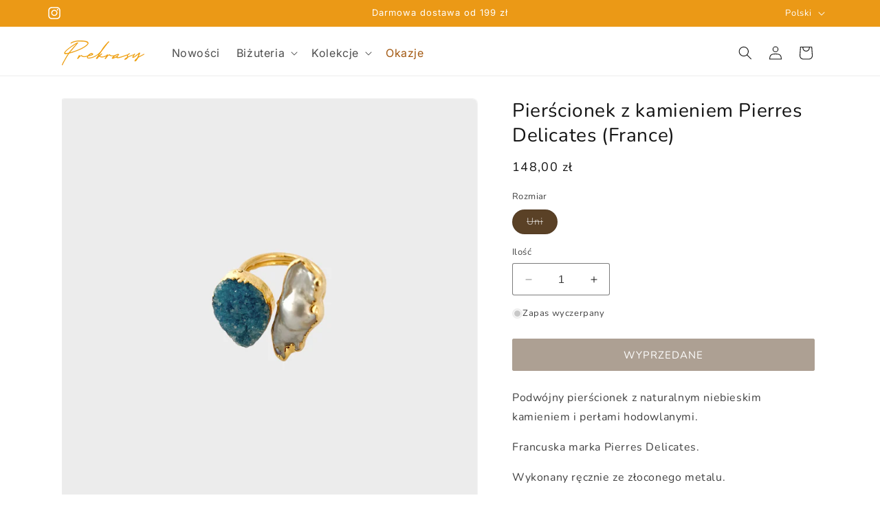

--- FILE ---
content_type: text/html; charset=utf-8
request_url: https://prekrasy.com/products/pierscionek-z-niebieskim-kamieniem-i-perlami
body_size: 42604
content:
<!doctype html>
<html class="no-js" lang="pl">
  <head>
    <meta charset="utf-8">
    <meta http-equiv="X-UA-Compatible" content="IE=edge">
    <meta name="viewport" content="width=device-width,initial-scale=1">
    <meta name="theme-color" content="">
    <link rel="canonical" href="https://prekrasy.com/products/pierscionek-z-niebieskim-kamieniem-i-perlami"><link rel="icon" type="image/png" href="//prekrasy.com/cdn/shop/files/prekrasy-jewelry-shop-favicon.png?crop=center&height=32&v=1737376086&width=32"><link rel="preconnect" href="https://fonts.shopifycdn.com" crossorigin><title>
      Pierścionek z kamieniem Pierres Delicates (France)
 &ndash; Prekrasy</title>

    
      <meta name="description" content="Podwójny pierścionek z naturalnym niebieskim kamieniem i perłami hodowlanymi. Francuska marka Pierres Delicates. Wykonany ręcznie ze złoconego metalu. Rozmiar dekoru: wysokość 2,5 cm. Powłoka metalowa i kształt kamieni mogą mieć nieregularności, ponieważ stosowane są naturalne materiały i ręczna praca.">
    

    

<meta property="og:site_name" content="Prekrasy">
<meta property="og:url" content="https://prekrasy.com/products/pierscionek-z-niebieskim-kamieniem-i-perlami">
<meta property="og:title" content="Pierścionek z kamieniem Pierres Delicates (France)">
<meta property="og:type" content="product">
<meta property="og:description" content="Podwójny pierścionek z naturalnym niebieskim kamieniem i perłami hodowlanymi. Francuska marka Pierres Delicates. Wykonany ręcznie ze złoconego metalu. Rozmiar dekoru: wysokość 2,5 cm. Powłoka metalowa i kształt kamieni mogą mieć nieregularności, ponieważ stosowane są naturalne materiały i ręczna praca."><meta property="og:image" content="http://prekrasy.com/cdn/shop/products/198.png?v=1657882900">
  <meta property="og:image:secure_url" content="https://prekrasy.com/cdn/shop/products/198.png?v=1657882900">
  <meta property="og:image:width" content="2000">
  <meta property="og:image:height" content="2000"><meta property="og:price:amount" content="148,00">
  <meta property="og:price:currency" content="PLN"><meta name="twitter:card" content="summary_large_image">
<meta name="twitter:title" content="Pierścionek z kamieniem Pierres Delicates (France)">
<meta name="twitter:description" content="Podwójny pierścionek z naturalnym niebieskim kamieniem i perłami hodowlanymi. Francuska marka Pierres Delicates. Wykonany ręcznie ze złoconego metalu. Rozmiar dekoru: wysokość 2,5 cm. Powłoka metalowa i kształt kamieni mogą mieć nieregularności, ponieważ stosowane są naturalne materiały i ręczna praca.">


    <script src="//prekrasy.com/cdn/shop/t/44/assets/constants.js?v=58251544750838685771697203786" defer="defer"></script>
    <script src="//prekrasy.com/cdn/shop/t/44/assets/pubsub.js?v=158357773527763999511697203786" defer="defer"></script>
    <script src="//prekrasy.com/cdn/shop/t/44/assets/global.js?v=54939145903281508041697203786" defer="defer"></script><script src="//prekrasy.com/cdn/shop/t/44/assets/animations.js?v=88693664871331136111697203786" defer="defer"></script><script>window.performance && window.performance.mark && window.performance.mark('shopify.content_for_header.start');</script><meta name="robots" content="noindex,nofollow">
<meta name="google-site-verification" content="YeLdUc3zaGLqCd6MBkpKrkSkKEm4wso8cfY7ES5Wl-U">
<meta id="shopify-digital-wallet" name="shopify-digital-wallet" content="/63099142386/digital_wallets/dialog">
<meta name="shopify-checkout-api-token" content="08f22d6b5126188739766601ac56ec4b">
<meta id="in-context-paypal-metadata" data-shop-id="63099142386" data-venmo-supported="false" data-environment="production" data-locale="pl_PL" data-paypal-v4="true" data-currency="PLN">
<link rel="alternate" hreflang="x-default" href="https://prekrasy.com/products/pierscionek-z-niebieskim-kamieniem-i-perlami">
<link rel="alternate" hreflang="pl" href="https://prekrasy.com/products/pierscionek-z-niebieskim-kamieniem-i-perlami">
<link rel="alternate" hreflang="en" href="https://prekrasy.com/en/products/pierscionek-z-niebieskim-kamieniem-i-perlami">
<link rel="alternate" hreflang="uk" href="https://prekrasy.com/uk/products/pierscionek-z-niebieskim-kamieniem-i-perlami">
<link rel="alternate" type="application/json+oembed" href="https://prekrasy.com/products/pierscionek-z-niebieskim-kamieniem-i-perlami.oembed">
<script async="async" src="/checkouts/internal/preloads.js?locale=pl-PL"></script>
<script id="apple-pay-shop-capabilities" type="application/json">{"shopId":63099142386,"countryCode":"PL","currencyCode":"PLN","merchantCapabilities":["supports3DS"],"merchantId":"gid:\/\/shopify\/Shop\/63099142386","merchantName":"Prekrasy","requiredBillingContactFields":["postalAddress","email","phone"],"requiredShippingContactFields":["postalAddress","email","phone"],"shippingType":"shipping","supportedNetworks":["visa","masterCard","amex"],"total":{"type":"pending","label":"Prekrasy","amount":"1.00"},"shopifyPaymentsEnabled":true,"supportsSubscriptions":true}</script>
<script id="shopify-features" type="application/json">{"accessToken":"08f22d6b5126188739766601ac56ec4b","betas":["rich-media-storefront-analytics"],"domain":"prekrasy.com","predictiveSearch":true,"shopId":63099142386,"locale":"pl"}</script>
<script>var Shopify = Shopify || {};
Shopify.shop = "prekrasy.myshopify.com";
Shopify.locale = "pl";
Shopify.currency = {"active":"PLN","rate":"1.0"};
Shopify.country = "PL";
Shopify.theme = {"name":"Dawn 11.0.0","id":136978530546,"schema_name":"Dawn","schema_version":"11.0.0","theme_store_id":887,"role":"main"};
Shopify.theme.handle = "null";
Shopify.theme.style = {"id":null,"handle":null};
Shopify.cdnHost = "prekrasy.com/cdn";
Shopify.routes = Shopify.routes || {};
Shopify.routes.root = "/";</script>
<script type="module">!function(o){(o.Shopify=o.Shopify||{}).modules=!0}(window);</script>
<script>!function(o){function n(){var o=[];function n(){o.push(Array.prototype.slice.apply(arguments))}return n.q=o,n}var t=o.Shopify=o.Shopify||{};t.loadFeatures=n(),t.autoloadFeatures=n()}(window);</script>
<script id="shop-js-analytics" type="application/json">{"pageType":"product"}</script>
<script defer="defer" async type="module" src="//prekrasy.com/cdn/shopifycloud/shop-js/modules/v2/client.init-shop-cart-sync_C3xTGyPg.pl.esm.js"></script>
<script defer="defer" async type="module" src="//prekrasy.com/cdn/shopifycloud/shop-js/modules/v2/chunk.common_nYVXtoE1.esm.js"></script>
<script type="module">
  await import("//prekrasy.com/cdn/shopifycloud/shop-js/modules/v2/client.init-shop-cart-sync_C3xTGyPg.pl.esm.js");
await import("//prekrasy.com/cdn/shopifycloud/shop-js/modules/v2/chunk.common_nYVXtoE1.esm.js");

  window.Shopify.SignInWithShop?.initShopCartSync?.({"fedCMEnabled":true,"windoidEnabled":true});

</script>
<script id="__st">var __st={"a":63099142386,"offset":3600,"reqid":"d4a54931-0aa7-4604-95fc-cb62c635297c-1768818657","pageurl":"prekrasy.com\/products\/pierscionek-z-niebieskim-kamieniem-i-perlami","u":"d04358310690","p":"product","rtyp":"product","rid":7713264697586};</script>
<script>window.ShopifyPaypalV4VisibilityTracking = true;</script>
<script id="captcha-bootstrap">!function(){'use strict';const t='contact',e='account',n='new_comment',o=[[t,t],['blogs',n],['comments',n],[t,'customer']],c=[[e,'customer_login'],[e,'guest_login'],[e,'recover_customer_password'],[e,'create_customer']],r=t=>t.map((([t,e])=>`form[action*='/${t}']:not([data-nocaptcha='true']) input[name='form_type'][value='${e}']`)).join(','),a=t=>()=>t?[...document.querySelectorAll(t)].map((t=>t.form)):[];function s(){const t=[...o],e=r(t);return a(e)}const i='password',u='form_key',d=['recaptcha-v3-token','g-recaptcha-response','h-captcha-response',i],f=()=>{try{return window.sessionStorage}catch{return}},m='__shopify_v',_=t=>t.elements[u];function p(t,e,n=!1){try{const o=window.sessionStorage,c=JSON.parse(o.getItem(e)),{data:r}=function(t){const{data:e,action:n}=t;return t[m]||n?{data:e,action:n}:{data:t,action:n}}(c);for(const[e,n]of Object.entries(r))t.elements[e]&&(t.elements[e].value=n);n&&o.removeItem(e)}catch(o){console.error('form repopulation failed',{error:o})}}const l='form_type',E='cptcha';function T(t){t.dataset[E]=!0}const w=window,h=w.document,L='Shopify',v='ce_forms',y='captcha';let A=!1;((t,e)=>{const n=(g='f06e6c50-85a8-45c8-87d0-21a2b65856fe',I='https://cdn.shopify.com/shopifycloud/storefront-forms-hcaptcha/ce_storefront_forms_captcha_hcaptcha.v1.5.2.iife.js',D={infoText:'Chronione przez hCaptcha',privacyText:'Prywatność',termsText:'Warunki'},(t,e,n)=>{const o=w[L][v],c=o.bindForm;if(c)return c(t,g,e,D).then(n);var r;o.q.push([[t,g,e,D],n]),r=I,A||(h.body.append(Object.assign(h.createElement('script'),{id:'captcha-provider',async:!0,src:r})),A=!0)});var g,I,D;w[L]=w[L]||{},w[L][v]=w[L][v]||{},w[L][v].q=[],w[L][y]=w[L][y]||{},w[L][y].protect=function(t,e){n(t,void 0,e),T(t)},Object.freeze(w[L][y]),function(t,e,n,w,h,L){const[v,y,A,g]=function(t,e,n){const i=e?o:[],u=t?c:[],d=[...i,...u],f=r(d),m=r(i),_=r(d.filter((([t,e])=>n.includes(e))));return[a(f),a(m),a(_),s()]}(w,h,L),I=t=>{const e=t.target;return e instanceof HTMLFormElement?e:e&&e.form},D=t=>v().includes(t);t.addEventListener('submit',(t=>{const e=I(t);if(!e)return;const n=D(e)&&!e.dataset.hcaptchaBound&&!e.dataset.recaptchaBound,o=_(e),c=g().includes(e)&&(!o||!o.value);(n||c)&&t.preventDefault(),c&&!n&&(function(t){try{if(!f())return;!function(t){const e=f();if(!e)return;const n=_(t);if(!n)return;const o=n.value;o&&e.removeItem(o)}(t);const e=Array.from(Array(32),(()=>Math.random().toString(36)[2])).join('');!function(t,e){_(t)||t.append(Object.assign(document.createElement('input'),{type:'hidden',name:u})),t.elements[u].value=e}(t,e),function(t,e){const n=f();if(!n)return;const o=[...t.querySelectorAll(`input[type='${i}']`)].map((({name:t})=>t)),c=[...d,...o],r={};for(const[a,s]of new FormData(t).entries())c.includes(a)||(r[a]=s);n.setItem(e,JSON.stringify({[m]:1,action:t.action,data:r}))}(t,e)}catch(e){console.error('failed to persist form',e)}}(e),e.submit())}));const S=(t,e)=>{t&&!t.dataset[E]&&(n(t,e.some((e=>e===t))),T(t))};for(const o of['focusin','change'])t.addEventListener(o,(t=>{const e=I(t);D(e)&&S(e,y())}));const B=e.get('form_key'),M=e.get(l),P=B&&M;t.addEventListener('DOMContentLoaded',(()=>{const t=y();if(P)for(const e of t)e.elements[l].value===M&&p(e,B);[...new Set([...A(),...v().filter((t=>'true'===t.dataset.shopifyCaptcha))])].forEach((e=>S(e,t)))}))}(h,new URLSearchParams(w.location.search),n,t,e,['guest_login'])})(!0,!0)}();</script>
<script integrity="sha256-4kQ18oKyAcykRKYeNunJcIwy7WH5gtpwJnB7kiuLZ1E=" data-source-attribution="shopify.loadfeatures" defer="defer" src="//prekrasy.com/cdn/shopifycloud/storefront/assets/storefront/load_feature-a0a9edcb.js" crossorigin="anonymous"></script>
<script data-source-attribution="shopify.dynamic_checkout.dynamic.init">var Shopify=Shopify||{};Shopify.PaymentButton=Shopify.PaymentButton||{isStorefrontPortableWallets:!0,init:function(){window.Shopify.PaymentButton.init=function(){};var t=document.createElement("script");t.src="https://prekrasy.com/cdn/shopifycloud/portable-wallets/latest/portable-wallets.pl.js",t.type="module",document.head.appendChild(t)}};
</script>
<script data-source-attribution="shopify.dynamic_checkout.buyer_consent">
  function portableWalletsHideBuyerConsent(e){var t=document.getElementById("shopify-buyer-consent"),n=document.getElementById("shopify-subscription-policy-button");t&&n&&(t.classList.add("hidden"),t.setAttribute("aria-hidden","true"),n.removeEventListener("click",e))}function portableWalletsShowBuyerConsent(e){var t=document.getElementById("shopify-buyer-consent"),n=document.getElementById("shopify-subscription-policy-button");t&&n&&(t.classList.remove("hidden"),t.removeAttribute("aria-hidden"),n.addEventListener("click",e))}window.Shopify?.PaymentButton&&(window.Shopify.PaymentButton.hideBuyerConsent=portableWalletsHideBuyerConsent,window.Shopify.PaymentButton.showBuyerConsent=portableWalletsShowBuyerConsent);
</script>
<script data-source-attribution="shopify.dynamic_checkout.cart.bootstrap">document.addEventListener("DOMContentLoaded",(function(){function t(){return document.querySelector("shopify-accelerated-checkout-cart, shopify-accelerated-checkout")}if(t())Shopify.PaymentButton.init();else{new MutationObserver((function(e,n){t()&&(Shopify.PaymentButton.init(),n.disconnect())})).observe(document.body,{childList:!0,subtree:!0})}}));
</script>
<link id="shopify-accelerated-checkout-styles" rel="stylesheet" media="screen" href="https://prekrasy.com/cdn/shopifycloud/portable-wallets/latest/accelerated-checkout-backwards-compat.css" crossorigin="anonymous">
<style id="shopify-accelerated-checkout-cart">
        #shopify-buyer-consent {
  margin-top: 1em;
  display: inline-block;
  width: 100%;
}

#shopify-buyer-consent.hidden {
  display: none;
}

#shopify-subscription-policy-button {
  background: none;
  border: none;
  padding: 0;
  text-decoration: underline;
  font-size: inherit;
  cursor: pointer;
}

#shopify-subscription-policy-button::before {
  box-shadow: none;
}

      </style>
<script id="sections-script" data-sections="header" defer="defer" src="//prekrasy.com/cdn/shop/t/44/compiled_assets/scripts.js?v=12213"></script>
<script>window.performance && window.performance.mark && window.performance.mark('shopify.content_for_header.end');</script>


    <style data-shopify>
      @font-face {
  font-family: Nunito;
  font-weight: 400;
  font-style: normal;
  font-display: swap;
  src: url("//prekrasy.com/cdn/fonts/nunito/nunito_n4.fc49103dc396b42cae9460289072d384b6c6eb63.woff2") format("woff2"),
       url("//prekrasy.com/cdn/fonts/nunito/nunito_n4.5d26d13beeac3116db2479e64986cdeea4c8fbdd.woff") format("woff");
}

      @font-face {
  font-family: Nunito;
  font-weight: 700;
  font-style: normal;
  font-display: swap;
  src: url("//prekrasy.com/cdn/fonts/nunito/nunito_n7.37cf9b8cf43b3322f7e6e13ad2aad62ab5dc9109.woff2") format("woff2"),
       url("//prekrasy.com/cdn/fonts/nunito/nunito_n7.45cfcfadc6630011252d54d5f5a2c7c98f60d5de.woff") format("woff");
}

      @font-face {
  font-family: Nunito;
  font-weight: 400;
  font-style: italic;
  font-display: swap;
  src: url("//prekrasy.com/cdn/fonts/nunito/nunito_i4.fd53bf99043ab6c570187ed42d1b49192135de96.woff2") format("woff2"),
       url("//prekrasy.com/cdn/fonts/nunito/nunito_i4.cb3876a003a73aaae5363bb3e3e99d45ec598cc6.woff") format("woff");
}

      @font-face {
  font-family: Nunito;
  font-weight: 700;
  font-style: italic;
  font-display: swap;
  src: url("//prekrasy.com/cdn/fonts/nunito/nunito_i7.3f8ba2027bc9ceb1b1764ecab15bae73f86c4632.woff2") format("woff2"),
       url("//prekrasy.com/cdn/fonts/nunito/nunito_i7.82bfb5f86ec77ada3c9f660da22064c2e46e1469.woff") format("woff");
}

      @font-face {
  font-family: Inter;
  font-weight: 400;
  font-style: normal;
  font-display: swap;
  src: url("//prekrasy.com/cdn/fonts/inter/inter_n4.b2a3f24c19b4de56e8871f609e73ca7f6d2e2bb9.woff2") format("woff2"),
       url("//prekrasy.com/cdn/fonts/inter/inter_n4.af8052d517e0c9ffac7b814872cecc27ae1fa132.woff") format("woff");
}


      
        :root,
        .color-background-1 {
          --color-background: 255,255,255;
        
          --gradient-background: #ffffff;
        
        --color-foreground: 18,18,18;
        --color-shadow: 18,18,18;
        --color-button: 90,65,38;
        --color-button-text: 255,255,255;
        --color-secondary-button: 255,255,255;
        --color-secondary-button-text: 90,65,38;
        --color-link: 90,65,38;
        --color-badge-foreground: 18,18,18;
        --color-badge-background: 255,255,255;
        --color-badge-border: 18,18,18;
        --payment-terms-background-color: rgb(255 255 255);
      }
      
        
        .color-background-2 {
          --color-background: 239,230,218;
        
          --gradient-background: #efe6da;
        
        --color-foreground: 18,18,18;
        --color-shadow: 18,18,18;
        --color-button: 90,65,38;
        --color-button-text: 243,243,243;
        --color-secondary-button: 239,230,218;
        --color-secondary-button-text: 90,65,38;
        --color-link: 90,65,38;
        --color-badge-foreground: 18,18,18;
        --color-badge-background: 239,230,218;
        --color-badge-border: 18,18,18;
        --payment-terms-background-color: rgb(239 230 218);
      }
      
        
        .color-inverse {
          --color-background: 90,65,38;
        
          --gradient-background: #5a4126;
        
        --color-foreground: 255,255,255;
        --color-shadow: 18,18,18;
        --color-button: 255,255,255;
        --color-button-text: 90,65,38;
        --color-secondary-button: 90,65,38;
        --color-secondary-button-text: 255,255,255;
        --color-link: 255,255,255;
        --color-badge-foreground: 255,255,255;
        --color-badge-background: 90,65,38;
        --color-badge-border: 255,255,255;
        --payment-terms-background-color: rgb(90 65 38);
      }
      
        
        .color-accent-1 {
          --color-background: 90,65,38;
        
          --gradient-background: #5a4126;
        
        --color-foreground: 255,255,255;
        --color-shadow: 18,18,18;
        --color-button: 255,255,255;
        --color-button-text: 90,65,38;
        --color-secondary-button: 90,65,38;
        --color-secondary-button-text: 255,255,255;
        --color-link: 255,255,255;
        --color-badge-foreground: 255,255,255;
        --color-badge-background: 90,65,38;
        --color-badge-border: 255,255,255;
        --payment-terms-background-color: rgb(90 65 38);
      }
      
        
        .color-accent-2 {
          --color-background: 235,153,22;
        
          --gradient-background: #eb9916;
        
        --color-foreground: 255,255,255;
        --color-shadow: 18,18,18;
        --color-button: 255,255,255;
        --color-button-text: 235,153,22;
        --color-secondary-button: 235,153,22;
        --color-secondary-button-text: 255,255,255;
        --color-link: 255,255,255;
        --color-badge-foreground: 255,255,255;
        --color-badge-background: 235,153,22;
        --color-badge-border: 255,255,255;
        --payment-terms-background-color: rgb(235 153 22);
      }
      

      /* !! Clearer text */
      body, .color-background-1, .color-background-2, .color-inverse, .color-accent-1, .color-accent-2 {
        color: rgba(var(--color-foreground), 0.95);
        background-color: rgb(var(--color-background));
      }

      @media only screen and (min-width: 750px) {
        body, .color-background-1, .color-background-2, .color-inverse, .color-accent-1, .color-accent-2 {
          color: rgba(var(--color-foreground), .8);
        }
      }

      :root {
        --font-body-family: Nunito, sans-serif;
        --font-body-style: normal;
        --font-body-weight: 400;
        --font-body-weight-bold: 700;

        --font-heading-family: Inter, sans-serif;
        --font-heading-style: normal;
        --font-heading-weight: 400;

        --font-body-scale: 1.0;
        --font-heading-scale: 1.0;

        --media-padding: px;
        --media-border-opacity: 0.05;
        --media-border-width: 1px;
        --media-radius: 8px;
        --media-shadow-opacity: 0.0;
        --media-shadow-horizontal-offset: 0px;
        --media-shadow-vertical-offset: 4px;
        --media-shadow-blur-radius: 5px;
        --media-shadow-visible: 0;

        --page-width: 120rem;
        --page-width-margin: 0rem;

        --product-card-image-padding: 0.0rem;
        --product-card-corner-radius: 0.8rem;
        --product-card-text-alignment: left;
        --product-card-border-width: 0.0rem;
        --product-card-border-opacity: 0.1;
        --product-card-shadow-opacity: 0.0;
        --product-card-shadow-visible: 0;
        --product-card-shadow-horizontal-offset: 0.0rem;
        --product-card-shadow-vertical-offset: 0.4rem;
        --product-card-shadow-blur-radius: 0.5rem;

        --collection-card-image-padding: 0.0rem;
        --collection-card-corner-radius: 0.8rem;
        --collection-card-text-alignment: left;
        --collection-card-border-width: 0.0rem;
        --collection-card-border-opacity: 0.1;
        --collection-card-shadow-opacity: 0.0;
        --collection-card-shadow-visible: 0;
        --collection-card-shadow-horizontal-offset: 0.0rem;
        --collection-card-shadow-vertical-offset: 0.4rem;
        --collection-card-shadow-blur-radius: 0.5rem;

        --blog-card-image-padding: 0.0rem;
        --blog-card-corner-radius: 0.6rem;
        --blog-card-text-alignment: left;
        --blog-card-border-width: 0.0rem;
        --blog-card-border-opacity: 0.1;
        --blog-card-shadow-opacity: 0.0;
        --blog-card-shadow-visible: 0;
        --blog-card-shadow-horizontal-offset: 0.0rem;
        --blog-card-shadow-vertical-offset: 0.4rem;
        --blog-card-shadow-blur-radius: 0.5rem;

        --badge-corner-radius: 4.0rem;

        --popup-border-width: 1px;
        --popup-border-opacity: 0.1;
        --popup-corner-radius: 4px;
        --popup-shadow-opacity: 0.05;
        --popup-shadow-horizontal-offset: 0px;
        --popup-shadow-vertical-offset: 4px;
        --popup-shadow-blur-radius: 5px;

        --drawer-border-width: 1px;
        --drawer-border-opacity: 0.1;
        --drawer-shadow-opacity: 0.0;
        --drawer-shadow-horizontal-offset: 0px;
        --drawer-shadow-vertical-offset: 4px;
        --drawer-shadow-blur-radius: 5px;

        --spacing-sections-desktop: 0px;
        --spacing-sections-mobile: 0px;

        --grid-desktop-vertical-spacing: 8px;
        --grid-desktop-horizontal-spacing: 8px;
        --grid-mobile-vertical-spacing: 4px;
        --grid-mobile-horizontal-spacing: 4px;

        --text-boxes-border-opacity: 0.1;
        --text-boxes-border-width: 0px;
        --text-boxes-radius: 6px;
        --text-boxes-shadow-opacity: 0.0;
        --text-boxes-shadow-visible: 0;
        --text-boxes-shadow-horizontal-offset: 0px;
        --text-boxes-shadow-vertical-offset: 4px;
        --text-boxes-shadow-blur-radius: 5px;

        --buttons-radius: 2px;
        --buttons-radius-outset: 3px;
        --buttons-border-width: 1px;
        --buttons-border-opacity: 1.0;
        --buttons-shadow-opacity: 0.0;
        --buttons-shadow-visible: 0;
        --buttons-shadow-horizontal-offset: 0px;
        --buttons-shadow-vertical-offset: 4px;
        --buttons-shadow-blur-radius: 5px;
        --buttons-border-offset: 0.3px;

        --inputs-radius: 2px;
        --inputs-border-width: 1px;
        --inputs-border-opacity: 0.55;
        --inputs-shadow-opacity: 0.0;
        --inputs-shadow-horizontal-offset: 0px;
        --inputs-margin-offset: 0px;
        --inputs-shadow-vertical-offset: 4px;
        --inputs-shadow-blur-radius: 5px;
        --inputs-radius-outset: 3px;

        --variant-pills-radius: 40px;
        --variant-pills-border-width: 1px;
        --variant-pills-border-opacity: 0.55;
        --variant-pills-shadow-opacity: 0.0;
        --variant-pills-shadow-horizontal-offset: 0px;
        --variant-pills-shadow-vertical-offset: 4px;
        --variant-pills-shadow-blur-radius: 5px;
      }

      *,
      *::before,
      *::after {
        box-sizing: inherit;
      }

      html {
        box-sizing: border-box;
        font-size: calc(var(--font-body-scale) * 62.5%);
        height: 100%;
      }

      body {
        display: grid;
        grid-template-rows: auto auto 1fr auto;
        grid-template-columns: 100%;
        min-height: 100%;
        margin: 0;
        font-size: 1.55rem;
        letter-spacing: 0.06rem;
        line-height: calc(1 + 0.8 / var(--font-body-scale));
        font-family: var(--font-body-family);
        font-style: var(--font-body-style);
        font-weight: var(--font-body-weight);
      }

      @media screen and (min-width: 750px) {
        body {
          font-size: 1.6rem;
        }
      }
    </style>

    <link href="//prekrasy.com/cdn/shop/t/44/assets/base.css?v=183555596362920103441767910389" rel="stylesheet" type="text/css" media="all" />
<link rel="preload" as="font" href="//prekrasy.com/cdn/fonts/nunito/nunito_n4.fc49103dc396b42cae9460289072d384b6c6eb63.woff2" type="font/woff2" crossorigin><link rel="preload" as="font" href="//prekrasy.com/cdn/fonts/inter/inter_n4.b2a3f24c19b4de56e8871f609e73ca7f6d2e2bb9.woff2" type="font/woff2" crossorigin><link href="//prekrasy.com/cdn/shop/t/44/assets/component-localization-form.css?v=143319823105703127341697203786" rel="stylesheet" type="text/css" media="all" />
      <script src="//prekrasy.com/cdn/shop/t/44/assets/localization-form.js?v=161644695336821385561697203786" defer="defer"></script><link
        rel="stylesheet"
        href="//prekrasy.com/cdn/shop/t/44/assets/component-predictive-search.css?v=118923337488134913561697203786"
        media="print"
        onload="this.media='all'"
      ><script>
      document.documentElement.className = document.documentElement.className.replace('no-js', 'js');
      if (Shopify.designMode) {
        document.documentElement.classList.add('shopify-design-mode');
      }
    </script>
  <script src="https://cdn.shopify.com/extensions/019bb13b-e701-7f34-b935-c9e8620fd922/tms-prod-148/assets/tms-translator.min.js" type="text/javascript" defer="defer"></script>
<link href="https://monorail-edge.shopifysvc.com" rel="dns-prefetch">
<script>(function(){if ("sendBeacon" in navigator && "performance" in window) {try {var session_token_from_headers = performance.getEntriesByType('navigation')[0].serverTiming.find(x => x.name == '_s').description;} catch {var session_token_from_headers = undefined;}var session_cookie_matches = document.cookie.match(/_shopify_s=([^;]*)/);var session_token_from_cookie = session_cookie_matches && session_cookie_matches.length === 2 ? session_cookie_matches[1] : "";var session_token = session_token_from_headers || session_token_from_cookie || "";function handle_abandonment_event(e) {var entries = performance.getEntries().filter(function(entry) {return /monorail-edge.shopifysvc.com/.test(entry.name);});if (!window.abandonment_tracked && entries.length === 0) {window.abandonment_tracked = true;var currentMs = Date.now();var navigation_start = performance.timing.navigationStart;var payload = {shop_id: 63099142386,url: window.location.href,navigation_start,duration: currentMs - navigation_start,session_token,page_type: "product"};window.navigator.sendBeacon("https://monorail-edge.shopifysvc.com/v1/produce", JSON.stringify({schema_id: "online_store_buyer_site_abandonment/1.1",payload: payload,metadata: {event_created_at_ms: currentMs,event_sent_at_ms: currentMs}}));}}window.addEventListener('pagehide', handle_abandonment_event);}}());</script>
<script id="web-pixels-manager-setup">(function e(e,d,r,n,o){if(void 0===o&&(o={}),!Boolean(null===(a=null===(i=window.Shopify)||void 0===i?void 0:i.analytics)||void 0===a?void 0:a.replayQueue)){var i,a;window.Shopify=window.Shopify||{};var t=window.Shopify;t.analytics=t.analytics||{};var s=t.analytics;s.replayQueue=[],s.publish=function(e,d,r){return s.replayQueue.push([e,d,r]),!0};try{self.performance.mark("wpm:start")}catch(e){}var l=function(){var e={modern:/Edge?\/(1{2}[4-9]|1[2-9]\d|[2-9]\d{2}|\d{4,})\.\d+(\.\d+|)|Firefox\/(1{2}[4-9]|1[2-9]\d|[2-9]\d{2}|\d{4,})\.\d+(\.\d+|)|Chrom(ium|e)\/(9{2}|\d{3,})\.\d+(\.\d+|)|(Maci|X1{2}).+ Version\/(15\.\d+|(1[6-9]|[2-9]\d|\d{3,})\.\d+)([,.]\d+|)( \(\w+\)|)( Mobile\/\w+|) Safari\/|Chrome.+OPR\/(9{2}|\d{3,})\.\d+\.\d+|(CPU[ +]OS|iPhone[ +]OS|CPU[ +]iPhone|CPU IPhone OS|CPU iPad OS)[ +]+(15[._]\d+|(1[6-9]|[2-9]\d|\d{3,})[._]\d+)([._]\d+|)|Android:?[ /-](13[3-9]|1[4-9]\d|[2-9]\d{2}|\d{4,})(\.\d+|)(\.\d+|)|Android.+Firefox\/(13[5-9]|1[4-9]\d|[2-9]\d{2}|\d{4,})\.\d+(\.\d+|)|Android.+Chrom(ium|e)\/(13[3-9]|1[4-9]\d|[2-9]\d{2}|\d{4,})\.\d+(\.\d+|)|SamsungBrowser\/([2-9]\d|\d{3,})\.\d+/,legacy:/Edge?\/(1[6-9]|[2-9]\d|\d{3,})\.\d+(\.\d+|)|Firefox\/(5[4-9]|[6-9]\d|\d{3,})\.\d+(\.\d+|)|Chrom(ium|e)\/(5[1-9]|[6-9]\d|\d{3,})\.\d+(\.\d+|)([\d.]+$|.*Safari\/(?![\d.]+ Edge\/[\d.]+$))|(Maci|X1{2}).+ Version\/(10\.\d+|(1[1-9]|[2-9]\d|\d{3,})\.\d+)([,.]\d+|)( \(\w+\)|)( Mobile\/\w+|) Safari\/|Chrome.+OPR\/(3[89]|[4-9]\d|\d{3,})\.\d+\.\d+|(CPU[ +]OS|iPhone[ +]OS|CPU[ +]iPhone|CPU IPhone OS|CPU iPad OS)[ +]+(10[._]\d+|(1[1-9]|[2-9]\d|\d{3,})[._]\d+)([._]\d+|)|Android:?[ /-](13[3-9]|1[4-9]\d|[2-9]\d{2}|\d{4,})(\.\d+|)(\.\d+|)|Mobile Safari.+OPR\/([89]\d|\d{3,})\.\d+\.\d+|Android.+Firefox\/(13[5-9]|1[4-9]\d|[2-9]\d{2}|\d{4,})\.\d+(\.\d+|)|Android.+Chrom(ium|e)\/(13[3-9]|1[4-9]\d|[2-9]\d{2}|\d{4,})\.\d+(\.\d+|)|Android.+(UC? ?Browser|UCWEB|U3)[ /]?(15\.([5-9]|\d{2,})|(1[6-9]|[2-9]\d|\d{3,})\.\d+)\.\d+|SamsungBrowser\/(5\.\d+|([6-9]|\d{2,})\.\d+)|Android.+MQ{2}Browser\/(14(\.(9|\d{2,})|)|(1[5-9]|[2-9]\d|\d{3,})(\.\d+|))(\.\d+|)|K[Aa][Ii]OS\/(3\.\d+|([4-9]|\d{2,})\.\d+)(\.\d+|)/},d=e.modern,r=e.legacy,n=navigator.userAgent;return n.match(d)?"modern":n.match(r)?"legacy":"unknown"}(),u="modern"===l?"modern":"legacy",c=(null!=n?n:{modern:"",legacy:""})[u],f=function(e){return[e.baseUrl,"/wpm","/b",e.hashVersion,"modern"===e.buildTarget?"m":"l",".js"].join("")}({baseUrl:d,hashVersion:r,buildTarget:u}),m=function(e){var d=e.version,r=e.bundleTarget,n=e.surface,o=e.pageUrl,i=e.monorailEndpoint;return{emit:function(e){var a=e.status,t=e.errorMsg,s=(new Date).getTime(),l=JSON.stringify({metadata:{event_sent_at_ms:s},events:[{schema_id:"web_pixels_manager_load/3.1",payload:{version:d,bundle_target:r,page_url:o,status:a,surface:n,error_msg:t},metadata:{event_created_at_ms:s}}]});if(!i)return console&&console.warn&&console.warn("[Web Pixels Manager] No Monorail endpoint provided, skipping logging."),!1;try{return self.navigator.sendBeacon.bind(self.navigator)(i,l)}catch(e){}var u=new XMLHttpRequest;try{return u.open("POST",i,!0),u.setRequestHeader("Content-Type","text/plain"),u.send(l),!0}catch(e){return console&&console.warn&&console.warn("[Web Pixels Manager] Got an unhandled error while logging to Monorail."),!1}}}}({version:r,bundleTarget:l,surface:e.surface,pageUrl:self.location.href,monorailEndpoint:e.monorailEndpoint});try{o.browserTarget=l,function(e){var d=e.src,r=e.async,n=void 0===r||r,o=e.onload,i=e.onerror,a=e.sri,t=e.scriptDataAttributes,s=void 0===t?{}:t,l=document.createElement("script"),u=document.querySelector("head"),c=document.querySelector("body");if(l.async=n,l.src=d,a&&(l.integrity=a,l.crossOrigin="anonymous"),s)for(var f in s)if(Object.prototype.hasOwnProperty.call(s,f))try{l.dataset[f]=s[f]}catch(e){}if(o&&l.addEventListener("load",o),i&&l.addEventListener("error",i),u)u.appendChild(l);else{if(!c)throw new Error("Did not find a head or body element to append the script");c.appendChild(l)}}({src:f,async:!0,onload:function(){if(!function(){var e,d;return Boolean(null===(d=null===(e=window.Shopify)||void 0===e?void 0:e.analytics)||void 0===d?void 0:d.initialized)}()){var d=window.webPixelsManager.init(e)||void 0;if(d){var r=window.Shopify.analytics;r.replayQueue.forEach((function(e){var r=e[0],n=e[1],o=e[2];d.publishCustomEvent(r,n,o)})),r.replayQueue=[],r.publish=d.publishCustomEvent,r.visitor=d.visitor,r.initialized=!0}}},onerror:function(){return m.emit({status:"failed",errorMsg:"".concat(f," has failed to load")})},sri:function(e){var d=/^sha384-[A-Za-z0-9+/=]+$/;return"string"==typeof e&&d.test(e)}(c)?c:"",scriptDataAttributes:o}),m.emit({status:"loading"})}catch(e){m.emit({status:"failed",errorMsg:(null==e?void 0:e.message)||"Unknown error"})}}})({shopId: 63099142386,storefrontBaseUrl: "https://prekrasy.com",extensionsBaseUrl: "https://extensions.shopifycdn.com/cdn/shopifycloud/web-pixels-manager",monorailEndpoint: "https://monorail-edge.shopifysvc.com/unstable/produce_batch",surface: "storefront-renderer",enabledBetaFlags: ["2dca8a86"],webPixelsConfigList: [{"id":"452428018","configuration":"{\"config\":\"{\\\"google_tag_ids\\\":[\\\"G-4P1XCBMRV3\\\",\\\"AW-11480331952\\\",\\\"GT-TWT8N9G\\\"],\\\"target_country\\\":\\\"PL\\\",\\\"gtag_events\\\":[{\\\"type\\\":\\\"begin_checkout\\\",\\\"action_label\\\":[\\\"G-4P1XCBMRV3\\\",\\\"AW-11480331952\\\/FwGKCPPK5IsZELDtn-Iq\\\"]},{\\\"type\\\":\\\"search\\\",\\\"action_label\\\":[\\\"G-4P1XCBMRV3\\\",\\\"AW-11480331952\\\/Pd2mCO3K5IsZELDtn-Iq\\\"]},{\\\"type\\\":\\\"view_item\\\",\\\"action_label\\\":[\\\"G-4P1XCBMRV3\\\",\\\"AW-11480331952\\\/A7oxCOrK5IsZELDtn-Iq\\\",\\\"MC-2HNREEKW9S\\\"]},{\\\"type\\\":\\\"purchase\\\",\\\"action_label\\\":[\\\"G-4P1XCBMRV3\\\",\\\"AW-11480331952\\\/dno8COTK5IsZELDtn-Iq\\\",\\\"MC-2HNREEKW9S\\\"]},{\\\"type\\\":\\\"page_view\\\",\\\"action_label\\\":[\\\"G-4P1XCBMRV3\\\",\\\"AW-11480331952\\\/XDlPCOfK5IsZELDtn-Iq\\\",\\\"MC-2HNREEKW9S\\\"]},{\\\"type\\\":\\\"add_payment_info\\\",\\\"action_label\\\":[\\\"G-4P1XCBMRV3\\\",\\\"AW-11480331952\\\/kZQQCPbK5IsZELDtn-Iq\\\"]},{\\\"type\\\":\\\"add_to_cart\\\",\\\"action_label\\\":[\\\"G-4P1XCBMRV3\\\",\\\"AW-11480331952\\\/MQddCPDK5IsZELDtn-Iq\\\"]}],\\\"enable_monitoring_mode\\\":false}\"}","eventPayloadVersion":"v1","runtimeContext":"OPEN","scriptVersion":"b2a88bafab3e21179ed38636efcd8a93","type":"APP","apiClientId":1780363,"privacyPurposes":[],"dataSharingAdjustments":{"protectedCustomerApprovalScopes":["read_customer_address","read_customer_email","read_customer_name","read_customer_personal_data","read_customer_phone"]}},{"id":"shopify-app-pixel","configuration":"{}","eventPayloadVersion":"v1","runtimeContext":"STRICT","scriptVersion":"0450","apiClientId":"shopify-pixel","type":"APP","privacyPurposes":["ANALYTICS","MARKETING"]},{"id":"shopify-custom-pixel","eventPayloadVersion":"v1","runtimeContext":"LAX","scriptVersion":"0450","apiClientId":"shopify-pixel","type":"CUSTOM","privacyPurposes":["ANALYTICS","MARKETING"]}],isMerchantRequest: false,initData: {"shop":{"name":"Prekrasy","paymentSettings":{"currencyCode":"PLN"},"myshopifyDomain":"prekrasy.myshopify.com","countryCode":"PL","storefrontUrl":"https:\/\/prekrasy.com"},"customer":null,"cart":null,"checkout":null,"productVariants":[{"price":{"amount":148.0,"currencyCode":"PLN"},"product":{"title":"Pierścionek z kamieniem Pierres Delicates (France)","vendor":"Pierres Delicates","id":"7713264697586","untranslatedTitle":"Pierścionek z kamieniem Pierres Delicates (France)","url":"\/products\/pierscionek-z-niebieskim-kamieniem-i-perlami","type":"Pierścionki"},"id":"43375798157554","image":{"src":"\/\/prekrasy.com\/cdn\/shop\/products\/198.png?v=1657882900"},"sku":"","title":"Uni","untranslatedTitle":"Uni"}],"purchasingCompany":null},},"https://prekrasy.com/cdn","fcfee988w5aeb613cpc8e4bc33m6693e112",{"modern":"","legacy":""},{"shopId":"63099142386","storefrontBaseUrl":"https:\/\/prekrasy.com","extensionBaseUrl":"https:\/\/extensions.shopifycdn.com\/cdn\/shopifycloud\/web-pixels-manager","surface":"storefront-renderer","enabledBetaFlags":"[\"2dca8a86\"]","isMerchantRequest":"false","hashVersion":"fcfee988w5aeb613cpc8e4bc33m6693e112","publish":"custom","events":"[[\"page_viewed\",{}],[\"product_viewed\",{\"productVariant\":{\"price\":{\"amount\":148.0,\"currencyCode\":\"PLN\"},\"product\":{\"title\":\"Pierścionek z kamieniem Pierres Delicates (France)\",\"vendor\":\"Pierres Delicates\",\"id\":\"7713264697586\",\"untranslatedTitle\":\"Pierścionek z kamieniem Pierres Delicates (France)\",\"url\":\"\/products\/pierscionek-z-niebieskim-kamieniem-i-perlami\",\"type\":\"Pierścionki\"},\"id\":\"43375798157554\",\"image\":{\"src\":\"\/\/prekrasy.com\/cdn\/shop\/products\/198.png?v=1657882900\"},\"sku\":\"\",\"title\":\"Uni\",\"untranslatedTitle\":\"Uni\"}}]]"});</script><script>
  window.ShopifyAnalytics = window.ShopifyAnalytics || {};
  window.ShopifyAnalytics.meta = window.ShopifyAnalytics.meta || {};
  window.ShopifyAnalytics.meta.currency = 'PLN';
  var meta = {"product":{"id":7713264697586,"gid":"gid:\/\/shopify\/Product\/7713264697586","vendor":"Pierres Delicates","type":"Pierścionki","handle":"pierscionek-z-niebieskim-kamieniem-i-perlami","variants":[{"id":43375798157554,"price":14800,"name":"Pierścionek z kamieniem Pierres Delicates (France) - Uni","public_title":"Uni","sku":""}],"remote":false},"page":{"pageType":"product","resourceType":"product","resourceId":7713264697586,"requestId":"d4a54931-0aa7-4604-95fc-cb62c635297c-1768818657"}};
  for (var attr in meta) {
    window.ShopifyAnalytics.meta[attr] = meta[attr];
  }
</script>
<script class="analytics">
  (function () {
    var customDocumentWrite = function(content) {
      var jquery = null;

      if (window.jQuery) {
        jquery = window.jQuery;
      } else if (window.Checkout && window.Checkout.$) {
        jquery = window.Checkout.$;
      }

      if (jquery) {
        jquery('body').append(content);
      }
    };

    var hasLoggedConversion = function(token) {
      if (token) {
        return document.cookie.indexOf('loggedConversion=' + token) !== -1;
      }
      return false;
    }

    var setCookieIfConversion = function(token) {
      if (token) {
        var twoMonthsFromNow = new Date(Date.now());
        twoMonthsFromNow.setMonth(twoMonthsFromNow.getMonth() + 2);

        document.cookie = 'loggedConversion=' + token + '; expires=' + twoMonthsFromNow;
      }
    }

    var trekkie = window.ShopifyAnalytics.lib = window.trekkie = window.trekkie || [];
    if (trekkie.integrations) {
      return;
    }
    trekkie.methods = [
      'identify',
      'page',
      'ready',
      'track',
      'trackForm',
      'trackLink'
    ];
    trekkie.factory = function(method) {
      return function() {
        var args = Array.prototype.slice.call(arguments);
        args.unshift(method);
        trekkie.push(args);
        return trekkie;
      };
    };
    for (var i = 0; i < trekkie.methods.length; i++) {
      var key = trekkie.methods[i];
      trekkie[key] = trekkie.factory(key);
    }
    trekkie.load = function(config) {
      trekkie.config = config || {};
      trekkie.config.initialDocumentCookie = document.cookie;
      var first = document.getElementsByTagName('script')[0];
      var script = document.createElement('script');
      script.type = 'text/javascript';
      script.onerror = function(e) {
        var scriptFallback = document.createElement('script');
        scriptFallback.type = 'text/javascript';
        scriptFallback.onerror = function(error) {
                var Monorail = {
      produce: function produce(monorailDomain, schemaId, payload) {
        var currentMs = new Date().getTime();
        var event = {
          schema_id: schemaId,
          payload: payload,
          metadata: {
            event_created_at_ms: currentMs,
            event_sent_at_ms: currentMs
          }
        };
        return Monorail.sendRequest("https://" + monorailDomain + "/v1/produce", JSON.stringify(event));
      },
      sendRequest: function sendRequest(endpointUrl, payload) {
        // Try the sendBeacon API
        if (window && window.navigator && typeof window.navigator.sendBeacon === 'function' && typeof window.Blob === 'function' && !Monorail.isIos12()) {
          var blobData = new window.Blob([payload], {
            type: 'text/plain'
          });

          if (window.navigator.sendBeacon(endpointUrl, blobData)) {
            return true;
          } // sendBeacon was not successful

        } // XHR beacon

        var xhr = new XMLHttpRequest();

        try {
          xhr.open('POST', endpointUrl);
          xhr.setRequestHeader('Content-Type', 'text/plain');
          xhr.send(payload);
        } catch (e) {
          console.log(e);
        }

        return false;
      },
      isIos12: function isIos12() {
        return window.navigator.userAgent.lastIndexOf('iPhone; CPU iPhone OS 12_') !== -1 || window.navigator.userAgent.lastIndexOf('iPad; CPU OS 12_') !== -1;
      }
    };
    Monorail.produce('monorail-edge.shopifysvc.com',
      'trekkie_storefront_load_errors/1.1',
      {shop_id: 63099142386,
      theme_id: 136978530546,
      app_name: "storefront",
      context_url: window.location.href,
      source_url: "//prekrasy.com/cdn/s/trekkie.storefront.cd680fe47e6c39ca5d5df5f0a32d569bc48c0f27.min.js"});

        };
        scriptFallback.async = true;
        scriptFallback.src = '//prekrasy.com/cdn/s/trekkie.storefront.cd680fe47e6c39ca5d5df5f0a32d569bc48c0f27.min.js';
        first.parentNode.insertBefore(scriptFallback, first);
      };
      script.async = true;
      script.src = '//prekrasy.com/cdn/s/trekkie.storefront.cd680fe47e6c39ca5d5df5f0a32d569bc48c0f27.min.js';
      first.parentNode.insertBefore(script, first);
    };
    trekkie.load(
      {"Trekkie":{"appName":"storefront","development":false,"defaultAttributes":{"shopId":63099142386,"isMerchantRequest":null,"themeId":136978530546,"themeCityHash":"16551564420750640485","contentLanguage":"pl","currency":"PLN","eventMetadataId":"f760435d-8741-4381-88a3-2aa2163d88ca"},"isServerSideCookieWritingEnabled":true,"monorailRegion":"shop_domain","enabledBetaFlags":["65f19447"]},"Session Attribution":{},"S2S":{"facebookCapiEnabled":false,"source":"trekkie-storefront-renderer","apiClientId":580111}}
    );

    var loaded = false;
    trekkie.ready(function() {
      if (loaded) return;
      loaded = true;

      window.ShopifyAnalytics.lib = window.trekkie;

      var originalDocumentWrite = document.write;
      document.write = customDocumentWrite;
      try { window.ShopifyAnalytics.merchantGoogleAnalytics.call(this); } catch(error) {};
      document.write = originalDocumentWrite;

      window.ShopifyAnalytics.lib.page(null,{"pageType":"product","resourceType":"product","resourceId":7713264697586,"requestId":"d4a54931-0aa7-4604-95fc-cb62c635297c-1768818657","shopifyEmitted":true});

      var match = window.location.pathname.match(/checkouts\/(.+)\/(thank_you|post_purchase)/)
      var token = match? match[1]: undefined;
      if (!hasLoggedConversion(token)) {
        setCookieIfConversion(token);
        window.ShopifyAnalytics.lib.track("Viewed Product",{"currency":"PLN","variantId":43375798157554,"productId":7713264697586,"productGid":"gid:\/\/shopify\/Product\/7713264697586","name":"Pierścionek z kamieniem Pierres Delicates (France) - Uni","price":"148.00","sku":"","brand":"Pierres Delicates","variant":"Uni","category":"Pierścionki","nonInteraction":true,"remote":false},undefined,undefined,{"shopifyEmitted":true});
      window.ShopifyAnalytics.lib.track("monorail:\/\/trekkie_storefront_viewed_product\/1.1",{"currency":"PLN","variantId":43375798157554,"productId":7713264697586,"productGid":"gid:\/\/shopify\/Product\/7713264697586","name":"Pierścionek z kamieniem Pierres Delicates (France) - Uni","price":"148.00","sku":"","brand":"Pierres Delicates","variant":"Uni","category":"Pierścionki","nonInteraction":true,"remote":false,"referer":"https:\/\/prekrasy.com\/products\/pierscionek-z-niebieskim-kamieniem-i-perlami"});
      }
    });


        var eventsListenerScript = document.createElement('script');
        eventsListenerScript.async = true;
        eventsListenerScript.src = "//prekrasy.com/cdn/shopifycloud/storefront/assets/shop_events_listener-3da45d37.js";
        document.getElementsByTagName('head')[0].appendChild(eventsListenerScript);

})();</script>
<script
  defer
  src="https://prekrasy.com/cdn/shopifycloud/perf-kit/shopify-perf-kit-3.0.4.min.js"
  data-application="storefront-renderer"
  data-shop-id="63099142386"
  data-render-region="gcp-us-central1"
  data-page-type="product"
  data-theme-instance-id="136978530546"
  data-theme-name="Dawn"
  data-theme-version="11.0.0"
  data-monorail-region="shop_domain"
  data-resource-timing-sampling-rate="10"
  data-shs="true"
  data-shs-beacon="true"
  data-shs-export-with-fetch="true"
  data-shs-logs-sample-rate="1"
  data-shs-beacon-endpoint="https://prekrasy.com/api/collect"
></script>
</head>

  <body class="gradient">
    <a class="skip-to-content-link button visually-hidden" href="#MainContent">
      Przejdź do treści
    </a>

<link href="//prekrasy.com/cdn/shop/t/44/assets/quantity-popover.css?v=29974906037699025581697203786" rel="stylesheet" type="text/css" media="all" />

<script src="//prekrasy.com/cdn/shop/t/44/assets/cart.js?v=4193034376803868811697203786" defer="defer"></script>
<script src="//prekrasy.com/cdn/shop/t/44/assets/quantity-popover.js?v=82513154315370490311697203786" defer="defer"></script>

<style>
  .drawer {
    visibility: hidden;
  }
</style>

<cart-drawer class="drawer is-empty">
  <div id="CartDrawer" class="cart-drawer">
    <div id="CartDrawer-Overlay" class="cart-drawer__overlay"></div>
    <div
      class="drawer__inner"
      role="dialog"
      aria-modal="true"
      aria-label="Twój koszyk"
      tabindex="-1"
    ><div class="drawer__inner-empty">
          <div class="cart-drawer__warnings center">
            <div class="cart-drawer__empty-content">
              <h2 class="cart__empty-text">Twój koszyk jest pusty</h2>
              <button
                class="drawer__close"
                type="button"
                onclick="this.closest('cart-drawer').close()"
                aria-label="Zamknij"
              >
                <svg
  xmlns="http://www.w3.org/2000/svg"
  aria-hidden="true"
  focusable="false"
  class="icon icon-close"
  fill="none"
  viewBox="0 0 18 17"
>
  <path d="M.865 15.978a.5.5 0 00.707.707l7.433-7.431 7.579 7.282a.501.501 0 00.846-.37.5.5 0 00-.153-.351L9.712 8.546l7.417-7.416a.5.5 0 10-.707-.708L8.991 7.853 1.413.573a.5.5 0 10-.693.72l7.563 7.268-7.418 7.417z" fill="currentColor">
</svg>

              </button>
              <a href="/collections/all" class="button">
                Kontynuuj zakupy
              </a><p class="cart__login-title h3">Masz już konto?</p>
                <p class="cart__login-paragraph">
                  <a href="https://account.prekrasy.com?locale=pl&region_country=PL" class="link underlined-link">Zaloguj się</a>, aby szybciej realizować zakupy.
                </p></div>
          </div></div><div class="drawer__header">
        <h2 class="drawer__heading">Twój koszyk</h2>
        <button
          class="drawer__close"
          type="button"
          onclick="this.closest('cart-drawer').close()"
          aria-label="Zamknij"
        >
          <svg
  xmlns="http://www.w3.org/2000/svg"
  aria-hidden="true"
  focusable="false"
  class="icon icon-close"
  fill="none"
  viewBox="0 0 18 17"
>
  <path d="M.865 15.978a.5.5 0 00.707.707l7.433-7.431 7.579 7.282a.501.501 0 00.846-.37.5.5 0 00-.153-.351L9.712 8.546l7.417-7.416a.5.5 0 10-.707-.708L8.991 7.853 1.413.573a.5.5 0 10-.693.72l7.563 7.268-7.418 7.417z" fill="currentColor">
</svg>

        </button>
      </div>
      <cart-drawer-items
        
          class=" is-empty"
        
      >
        <form
          action="/cart"
          id="CartDrawer-Form"
          class="cart__contents cart-drawer__form"
          method="post"
        >
          <div id="CartDrawer-CartItems" class="drawer__contents js-contents"><p id="CartDrawer-LiveRegionText" class="visually-hidden" role="status"></p>
            <p id="CartDrawer-LineItemStatus" class="visually-hidden" aria-hidden="true" role="status">
              Ładowanie...
            </p>
          </div>
          <div id="CartDrawer-CartErrors" role="alert"></div>
        </form>
      </cart-drawer-items>
      <div class="drawer__footer"><!-- Start blocks -->
        <!-- Subtotals -->

        <div class="cart-drawer__footer" >
          <div></div>

          <div class="totals" role="status">
            <h2 class="totals__total">Suma częściowa</h2>
            <p class="totals__total-value"><span class=money>0,00 zł</span></p>
          </div>

          <small class="tax-note caption-large rte">Wysyłka już od 10,49 zł. Darmowa dostawa od 199 zł.
</small>
        </div>

        <!-- CTAs -->

        <div class="cart__ctas" >
          <noscript>
            <button type="submit" class="cart__update-button button button--secondary" form="CartDrawer-Form">
              Aktualizuj
            </button>
          </noscript>

          <button
            type="submit"
            id="CartDrawer-Checkout"
            class="cart__checkout-button button"
            name="checkout"
            form="CartDrawer-Form"
            
              disabled
            
          >
            Realizuj zakup
          </button>
        </div>
      </div>
    </div>
  </div>
</cart-drawer>

<script>
  document.addEventListener('DOMContentLoaded', function () {
    function isIE() {
      const ua = window.navigator.userAgent;
      const msie = ua.indexOf('MSIE ');
      const trident = ua.indexOf('Trident/');

      return msie > 0 || trident > 0;
    }

    if (!isIE()) return;
    const cartSubmitInput = document.createElement('input');
    cartSubmitInput.setAttribute('name', 'checkout');
    cartSubmitInput.setAttribute('type', 'hidden');
    document.querySelector('#cart').appendChild(cartSubmitInput);
    document.querySelector('#checkout').addEventListener('click', function (event) {
      document.querySelector('#cart').submit();
    });
  });
</script>
<!-- BEGIN sections: header-group -->
<div id="shopify-section-sections--16805963759858__announcement-bar" class="shopify-section shopify-section-group-header-group announcement-bar-section"><link href="//prekrasy.com/cdn/shop/t/44/assets/component-slideshow.css?v=107725913939919748051697203786" rel="stylesheet" type="text/css" media="all" />
<link href="//prekrasy.com/cdn/shop/t/44/assets/component-slider.css?v=100162375463338362201767300293" rel="stylesheet" type="text/css" media="all" />

  <link href="//prekrasy.com/cdn/shop/t/44/assets/component-list-social.css?v=35792976012981934991697203786" rel="stylesheet" type="text/css" media="all" />


<div
  class="utility-bar color-accent-2 gradient utility-bar--bottom-border header-localization"
  
>
  <div class="page-width utility-bar__grid utility-bar__grid--3-col">

<ul class="list-unstyled list-social" role="list"><li class="list-social__item">
      <a href="https://www.instagram.com/prekrasy_pl/" class="link list-social__link"><svg aria-hidden="true" focusable="false" class="icon icon-instagram" viewBox="0 0 20 20">
  <path fill="currentColor" fill-rule="evenodd" d="M13.23 3.492c-.84-.037-1.096-.046-3.23-.046-2.144 0-2.39.01-3.238.055-.776.027-1.195.164-1.487.273a2.43 2.43 0 0 0-.912.593 2.486 2.486 0 0 0-.602.922c-.11.282-.238.702-.274 1.486-.046.84-.046 1.095-.046 3.23 0 2.134.01 2.39.046 3.229.004.51.097 1.016.274 1.495.145.365.319.639.602.913.282.282.538.456.92.602.474.176.974.268 1.479.273.848.046 1.103.046 3.238.046 2.134 0 2.39-.01 3.23-.046.784-.036 1.203-.164 1.486-.273.374-.146.648-.329.921-.602.283-.283.447-.548.602-.922.177-.476.27-.979.274-1.486.037-.84.046-1.095.046-3.23 0-2.134-.01-2.39-.055-3.229-.027-.784-.164-1.204-.274-1.495a2.43 2.43 0 0 0-.593-.913 2.604 2.604 0 0 0-.92-.602c-.284-.11-.703-.237-1.488-.273ZM6.697 2.05c.857-.036 1.131-.045 3.302-.045 1.1-.014 2.202.001 3.302.045.664.014 1.321.14 1.943.374a3.968 3.968 0 0 1 1.414.922c.41.397.728.88.93 1.414.23.622.354 1.279.365 1.942C18 7.56 18 7.824 18 10.005c0 2.17-.01 2.444-.046 3.292-.036.858-.173 1.442-.374 1.943-.2.53-.474.976-.92 1.423a3.896 3.896 0 0 1-1.415.922c-.51.191-1.095.337-1.943.374-.857.036-1.122.045-3.302.045-2.171 0-2.445-.009-3.302-.055-.849-.027-1.432-.164-1.943-.364a4.152 4.152 0 0 1-1.414-.922 4.128 4.128 0 0 1-.93-1.423c-.183-.51-.329-1.085-.365-1.943C2.009 12.45 2 12.167 2 10.004c0-2.161 0-2.435.055-3.302.027-.848.164-1.432.365-1.942a4.44 4.44 0 0 1 .92-1.414 4.18 4.18 0 0 1 1.415-.93c.51-.183 1.094-.33 1.943-.366Zm.427 4.806a4.105 4.105 0 1 1 5.805 5.805 4.105 4.105 0 0 1-5.805-5.805Zm1.882 5.371a2.668 2.668 0 1 0 2.042-4.93 2.668 2.668 0 0 0-2.042 4.93Zm5.922-5.942a.958.958 0 1 1-1.355-1.355.958.958 0 0 1 1.355 1.355Z" clip-rule="evenodd"/>
</svg>
<span class="visually-hidden">Instagram</span>
      </a>
    </li></ul>
<div
        class="announcement-bar announcement-bar--one-announcement"
        role="region"
        aria-label="Ogłoszenie"
        
      ><p class="announcement-bar__message h5">
            <span>Darmowa dostawa od 199 zł</span></p></div><div class="localization-wrapper">
<noscript class="small-hide medium-hide"><form method="post" action="/localization" id="AnnouncementLanguageMobileFormNoScript" accept-charset="UTF-8" class="localization-form" enctype="multipart/form-data"><input type="hidden" name="form_type" value="localization" /><input type="hidden" name="utf8" value="✓" /><input type="hidden" name="_method" value="put" /><input type="hidden" name="return_to" value="/products/pierscionek-z-niebieskim-kamieniem-i-perlami" /><div class="localization-form__select">
              <h2 class="visually-hidden" id="AnnouncementLanguageMobileLabelNoScript">
                Język
              </h2>
              <select
                class="localization-selector link"
                name="locale_code"
                aria-labelledby="AnnouncementLanguageMobileLabelNoScript"
              ><option
                    value="pl"
                    lang="pl"
                      selected
                    
                  >
                    Polski
                  </option><option
                    value="en"
                    lang="en"
                  >
                    English
                  </option><option
                    value="uk"
                    lang="uk"
                  >
                    Українська
                  </option></select>
              <svg aria-hidden="true" focusable="false" class="icon icon-caret" viewBox="0 0 10 6">
  <path fill-rule="evenodd" clip-rule="evenodd" d="M9.354.646a.5.5 0 00-.708 0L5 4.293 1.354.646a.5.5 0 00-.708.708l4 4a.5.5 0 00.708 0l4-4a.5.5 0 000-.708z" fill="currentColor">
</svg>

            </div>
            <button class="button button--tertiary">Aktualizuj język</button></form></noscript>

        <localization-form class="small-hide medium-hide no-js-hidden"><form method="post" action="/localization" id="AnnouncementLanguageForm" accept-charset="UTF-8" class="localization-form" enctype="multipart/form-data"><input type="hidden" name="form_type" value="localization" /><input type="hidden" name="utf8" value="✓" /><input type="hidden" name="_method" value="put" /><input type="hidden" name="return_to" value="/products/pierscionek-z-niebieskim-kamieniem-i-perlami" /><div>
              <h2 class="visually-hidden" id="AnnouncementLanguageLabel">Język</h2><div class="disclosure">
  <button
    type="button"
    class="disclosure__button localization-form__select localization-selector link link--text caption-large"
    aria-expanded="false"
    aria-controls="AnnouncementLanguageList"
    aria-describedby="AnnouncementLanguageLabel"
  >
    <span>Polski</span>
    <svg aria-hidden="true" focusable="false" class="icon icon-caret" viewBox="0 0 10 6">
  <path fill-rule="evenodd" clip-rule="evenodd" d="M9.354.646a.5.5 0 00-.708 0L5 4.293 1.354.646a.5.5 0 00-.708.708l4 4a.5.5 0 00.708 0l4-4a.5.5 0 000-.708z" fill="currentColor">
</svg>

  </button>
  <div class="disclosure__list-wrapper" hidden>
    <ul id="AnnouncementLanguageList" role="list" class="disclosure__list list-unstyled"><li class="disclosure__item" tabindex="-1">
          <a
            class="link link--text disclosure__link caption-large disclosure__link--active focus-inset"
            href="#"
            hreflang="pl"
            lang="pl"
            
              aria-current="true"
            
            data-value="pl"
          >
            Polski
          </a>
        </li><li class="disclosure__item" tabindex="-1">
          <a
            class="link link--text disclosure__link caption-large focus-inset"
            href="#"
            hreflang="en"
            lang="en"
            
            data-value="en"
          >
            English
          </a>
        </li><li class="disclosure__item" tabindex="-1">
          <a
            class="link link--text disclosure__link caption-large focus-inset"
            href="#"
            hreflang="uk"
            lang="uk"
            
            data-value="uk"
          >
            Українська
          </a>
        </li></ul>
  </div>
</div>
<input type="hidden" name="locale_code" value="pl">
</div></form></localization-form></div>
  </div>
</div>


</div><div id="shopify-section-sections--16805963759858__header" class="shopify-section shopify-section-group-header-group section-header"><link rel="stylesheet" href="//prekrasy.com/cdn/shop/t/44/assets/component-list-menu.css?v=151968516119678728991697203786" media="print" onload="this.media='all'">
<link rel="stylesheet" href="//prekrasy.com/cdn/shop/t/44/assets/component-search.css?v=130382253973794904871697203786" media="print" onload="this.media='all'">
<link rel="stylesheet" href="//prekrasy.com/cdn/shop/t/44/assets/component-menu-drawer.css?v=31331429079022630271697203786" media="print" onload="this.media='all'">
<link rel="stylesheet" href="//prekrasy.com/cdn/shop/t/44/assets/component-cart-notification.css?v=54116361853792938221697203786" media="print" onload="this.media='all'">
<link rel="stylesheet" href="//prekrasy.com/cdn/shop/t/44/assets/component-cart-items.css?v=63185545252468242311697203786" media="print" onload="this.media='all'"><link rel="stylesheet" href="//prekrasy.com/cdn/shop/t/44/assets/component-price.css?v=148882025139610530541767163729" media="print" onload="this.media='all'">
  <link rel="stylesheet" href="//prekrasy.com/cdn/shop/t/44/assets/component-loading-overlay.css?v=58800470094666109841697203786" media="print" onload="this.media='all'"><link href="//prekrasy.com/cdn/shop/t/44/assets/component-cart-drawer.css?v=147838144396349376841697203786" rel="stylesheet" type="text/css" media="all" />
  <link href="//prekrasy.com/cdn/shop/t/44/assets/component-cart.css?v=150915052884658833881697203786" rel="stylesheet" type="text/css" media="all" />
  <link href="//prekrasy.com/cdn/shop/t/44/assets/component-totals.css?v=15906652033866631521697203786" rel="stylesheet" type="text/css" media="all" />
  <link href="//prekrasy.com/cdn/shop/t/44/assets/component-price.css?v=148882025139610530541767163729" rel="stylesheet" type="text/css" media="all" />
  <link href="//prekrasy.com/cdn/shop/t/44/assets/component-discounts.css?v=152760482443307489271697203786" rel="stylesheet" type="text/css" media="all" />
  <link href="//prekrasy.com/cdn/shop/t/44/assets/component-loading-overlay.css?v=58800470094666109841697203786" rel="stylesheet" type="text/css" media="all" />
<noscript><link href="//prekrasy.com/cdn/shop/t/44/assets/component-list-menu.css?v=151968516119678728991697203786" rel="stylesheet" type="text/css" media="all" /></noscript>
<noscript><link href="//prekrasy.com/cdn/shop/t/44/assets/component-search.css?v=130382253973794904871697203786" rel="stylesheet" type="text/css" media="all" /></noscript>
<noscript><link href="//prekrasy.com/cdn/shop/t/44/assets/component-menu-drawer.css?v=31331429079022630271697203786" rel="stylesheet" type="text/css" media="all" /></noscript>
<noscript><link href="//prekrasy.com/cdn/shop/t/44/assets/component-cart-notification.css?v=54116361853792938221697203786" rel="stylesheet" type="text/css" media="all" /></noscript>
<noscript><link href="//prekrasy.com/cdn/shop/t/44/assets/component-cart-items.css?v=63185545252468242311697203786" rel="stylesheet" type="text/css" media="all" /></noscript>

<style>

/* !! Promotions orange color */
.header__inline-menu a[href*="/collections/promocje"] {
  color: #A35912;
}
.header__inline-menu a[href*="/collections/promocje"][aria-current="page"] span {
  color: #A35912;
}
.menu-drawer a[href*="/collections/promocje"]{
  color: #A35912;
}

  header-drawer {
    justify-self: start;
    margin-left: -1.2rem;
  }@media screen and (min-width: 990px) {
      header-drawer {
        display: none;
      }
    }.menu-drawer-container {
    display: flex;
  }

  .list-menu {
    list-style: none;
    padding: 0;
    margin: 0;
  }

  .list-menu--inline {
    display: inline-flex;
    flex-wrap: wrap;
  }

  summary.list-menu__item {
    padding-right: 2.7rem;
  }

  .list-menu__item {
    display: flex;
    align-items: center;
    line-height: calc(1 + 0.3 / var(--font-body-scale));
  }

  .list-menu__item--link {
    text-decoration: none;
    padding-bottom: 1rem;
    padding-top: 1rem;
    line-height: calc(1 + 0.8 / var(--font-body-scale));
  }

  @media screen and (min-width: 750px) {
    .list-menu__item--link {
      padding-bottom: 0.5rem;
      padding-top: 0.5rem;
    }
  }
</style><style data-shopify>.header {
    padding: 6px 3rem 4px 3rem;
  }

  .section-header {
    position: sticky; /* This is for fixing a Safari z-index issue. PR #2147 */
    margin-bottom: 0px;
  }

  @media screen and (min-width: 750px) {
    .section-header {
      margin-bottom: 0px;
    }
  }

  @media screen and (min-width: 990px) {
    .header {
      padding-top: 12px;
      padding-bottom: 8px;
    }
  }</style><script src="//prekrasy.com/cdn/shop/t/44/assets/details-disclosure.js?v=13653116266235556501697203786" defer="defer"></script>
<script src="//prekrasy.com/cdn/shop/t/44/assets/details-modal.js?v=25581673532751508451697203786" defer="defer"></script>
<script src="//prekrasy.com/cdn/shop/t/44/assets/cart-notification.js?v=133508293167896966491697203786" defer="defer"></script>
<script src="//prekrasy.com/cdn/shop/t/44/assets/search-form.js?v=133129549252120666541697203786" defer="defer"></script><script src="//prekrasy.com/cdn/shop/t/44/assets/cart-drawer.js?v=6115404975270985041767737548" defer="defer"></script><svg xmlns="http://www.w3.org/2000/svg" class="hidden">
  <symbol id="icon-search" viewbox="0 0 18 19" fill="none">
    <path fill-rule="evenodd" clip-rule="evenodd" d="M11.03 11.68A5.784 5.784 0 112.85 3.5a5.784 5.784 0 018.18 8.18zm.26 1.12a6.78 6.78 0 11.72-.7l5.4 5.4a.5.5 0 11-.71.7l-5.41-5.4z" fill="currentColor"/>
  </symbol>

  <symbol id="icon-reset" class="icon icon-close"  fill="none" viewBox="0 0 18 18" stroke="currentColor">
    <circle r="8.5" cy="9" cx="9" stroke-opacity="0.2"/>
    <path d="M6.82972 6.82915L1.17193 1.17097" stroke-linecap="round" stroke-linejoin="round" transform="translate(5 5)"/>
    <path d="M1.22896 6.88502L6.77288 1.11523" stroke-linecap="round" stroke-linejoin="round" transform="translate(5 5)"/>
  </symbol>

  <symbol id="icon-close" class="icon icon-close" fill="none" viewBox="0 0 18 17">
    <path d="M.865 15.978a.5.5 0 00.707.707l7.433-7.431 7.579 7.282a.501.501 0 00.846-.37.5.5 0 00-.153-.351L9.712 8.546l7.417-7.416a.5.5 0 10-.707-.708L8.991 7.853 1.413.573a.5.5 0 10-.693.72l7.563 7.268-7.418 7.417z" fill="currentColor">
  </symbol>
</svg><sticky-header data-sticky-type="on-scroll-up" class="header-wrapper color-background-1 gradient header-wrapper--border-bottom"><header class="header header--middle-left header--mobile-center page-width header--has-menu header--has-social header--has-account">

<header-drawer data-breakpoint="tablet">
  <details id="Details-menu-drawer-container" class="menu-drawer-container">
    <summary
      class="header__icon header__icon--menu header__icon--summary link focus-inset"
      aria-label="Menu"
    >
      <span>
        <svg
  xmlns="http://www.w3.org/2000/svg"
  aria-hidden="true"
  focusable="false"
  class="icon icon-hamburger"
  fill="none"
  viewBox="0 0 18 16"
>
  <path d="M1 .5a.5.5 0 100 1h15.71a.5.5 0 000-1H1zM.5 8a.5.5 0 01.5-.5h15.71a.5.5 0 010 1H1A.5.5 0 01.5 8zm0 7a.5.5 0 01.5-.5h15.71a.5.5 0 010 1H1a.5.5 0 01-.5-.5z" fill="currentColor">
</svg>

        <svg
  xmlns="http://www.w3.org/2000/svg"
  aria-hidden="true"
  focusable="false"
  class="icon icon-close"
  fill="none"
  viewBox="0 0 18 17"
>
  <path d="M.865 15.978a.5.5 0 00.707.707l7.433-7.431 7.579 7.282a.501.501 0 00.846-.37.5.5 0 00-.153-.351L9.712 8.546l7.417-7.416a.5.5 0 10-.707-.708L8.991 7.853 1.413.573a.5.5 0 10-.693.72l7.563 7.268-7.418 7.417z" fill="currentColor">
</svg>

      </span>
    </summary>
    <div id="menu-drawer" class="gradient menu-drawer motion-reduce color-background-1">
      <div class="menu-drawer__inner-container">
        <div class="menu-drawer__navigation-container">
          <nav class="menu-drawer__navigation">
            <ul class="menu-drawer__menu has-submenu list-menu" role="list"><li><a
                      id="HeaderDrawer-nowosci"
                      href="/collections/nowosci"
                      class="menu-drawer__menu-item list-menu__item link link--text focus-inset"
                      
                    >
                      Nowości
                    </a></li><li><details id="Details-menu-drawer-menu-item-2">
                      <summary
                        id="HeaderDrawer-bizuteria"
                        class="menu-drawer__menu-item list-menu__item link link--text focus-inset"
                      >
                        Biżuteria
                        <svg
  viewBox="0 0 14 10"
  fill="none"
  aria-hidden="true"
  focusable="false"
  class="icon icon-arrow"
  xmlns="http://www.w3.org/2000/svg"
>
  <path fill-rule="evenodd" clip-rule="evenodd" d="M8.537.808a.5.5 0 01.817-.162l4 4a.5.5 0 010 .708l-4 4a.5.5 0 11-.708-.708L11.793 5.5H1a.5.5 0 010-1h10.793L8.646 1.354a.5.5 0 01-.109-.546z" fill="currentColor">
</svg>

                        <svg aria-hidden="true" focusable="false" class="icon icon-caret" viewBox="0 0 10 6">
  <path fill-rule="evenodd" clip-rule="evenodd" d="M9.354.646a.5.5 0 00-.708 0L5 4.293 1.354.646a.5.5 0 00-.708.708l4 4a.5.5 0 00.708 0l4-4a.5.5 0 000-.708z" fill="currentColor">
</svg>

                      </summary>
                      <div
                        id="link-bizuteria"
                        class="menu-drawer__submenu has-submenu gradient motion-reduce"
                        tabindex="-1"
                      >
                        <div class="menu-drawer__inner-submenu">
                          <button class="menu-drawer__close-button link link--text focus-inset" aria-expanded="true">
                            <svg
  viewBox="0 0 14 10"
  fill="none"
  aria-hidden="true"
  focusable="false"
  class="icon icon-arrow"
  xmlns="http://www.w3.org/2000/svg"
>
  <path fill-rule="evenodd" clip-rule="evenodd" d="M8.537.808a.5.5 0 01.817-.162l4 4a.5.5 0 010 .708l-4 4a.5.5 0 11-.708-.708L11.793 5.5H1a.5.5 0 010-1h10.793L8.646 1.354a.5.5 0 01-.109-.546z" fill="currentColor">
</svg>

                            Biżuteria
                          </button>
                          <ul class="menu-drawer__menu list-menu" role="list" tabindex="-1"><li><a
                                    id="HeaderDrawer-bizuteria-wszystkie"
                                    href="/collections/bizuteria"
                                    class="menu-drawer__menu-item link link--text list-menu__item focus-inset"
                                    
                                  >
                                    Wszystkie
                                  </a></li><li><a
                                    id="HeaderDrawer-bizuteria-bransoletki"
                                    href="/collections/bransoletki"
                                    class="menu-drawer__menu-item link link--text list-menu__item focus-inset"
                                    
                                  >
                                    Bransoletki
                                  </a></li><li><a
                                    id="HeaderDrawer-bizuteria-breloki"
                                    href="/collections/breloki"
                                    class="menu-drawer__menu-item link link--text list-menu__item focus-inset"
                                    
                                  >
                                    Breloki
                                  </a></li><li><a
                                    id="HeaderDrawer-bizuteria-broszki"
                                    href="/collections/broszki"
                                    class="menu-drawer__menu-item link link--text list-menu__item focus-inset"
                                    
                                  >
                                    Broszki
                                  </a></li><li><a
                                    id="HeaderDrawer-bizuteria-do-wlosow"
                                    href="/collections/do-wlosow"
                                    class="menu-drawer__menu-item link link--text list-menu__item focus-inset"
                                    
                                  >
                                    Do włosów
                                  </a></li><li><a
                                    id="HeaderDrawer-bizuteria-kolczyki"
                                    href="/collections/kolczyki"
                                    class="menu-drawer__menu-item link link--text list-menu__item focus-inset"
                                    
                                  >
                                    Kolczyki
                                  </a></li><li><a
                                    id="HeaderDrawer-bizuteria-kolczyki-klipsy"
                                    href="/collections/kolczyki-klipsy"
                                    class="menu-drawer__menu-item link link--text list-menu__item focus-inset"
                                    
                                  >
                                    Kolczyki klipsy
                                  </a></li><li><a
                                    id="HeaderDrawer-bizuteria-komplety"
                                    href="/collections/komplety"
                                    class="menu-drawer__menu-item link link--text list-menu__item focus-inset"
                                    
                                  >
                                    Komplety
                                  </a></li><li><a
                                    id="HeaderDrawer-bizuteria-naszyjniki"
                                    href="/collections/naszyjniki"
                                    class="menu-drawer__menu-item link link--text list-menu__item focus-inset"
                                    
                                  >
                                    Naszyjniki
                                  </a></li><li><a
                                    id="HeaderDrawer-bizuteria-pierscionki"
                                    href="/collections/pierscionki"
                                    class="menu-drawer__menu-item link link--text list-menu__item focus-inset"
                                    
                                  >
                                    Pierścionki
                                  </a></li><li><a
                                    id="HeaderDrawer-bizuteria-zawieszki"
                                    href="/collections/zawieszki"
                                    class="menu-drawer__menu-item link link--text list-menu__item focus-inset"
                                    
                                  >
                                    Zawieszki
                                  </a></li></ul>
                        </div>
                      </div>
                    </details></li><li><details id="Details-menu-drawer-menu-item-3">
                      <summary
                        id="HeaderDrawer-kolekcje"
                        class="menu-drawer__menu-item list-menu__item link link--text focus-inset"
                      >
                        Kolekcje
                        <svg
  viewBox="0 0 14 10"
  fill="none"
  aria-hidden="true"
  focusable="false"
  class="icon icon-arrow"
  xmlns="http://www.w3.org/2000/svg"
>
  <path fill-rule="evenodd" clip-rule="evenodd" d="M8.537.808a.5.5 0 01.817-.162l4 4a.5.5 0 010 .708l-4 4a.5.5 0 11-.708-.708L11.793 5.5H1a.5.5 0 010-1h10.793L8.646 1.354a.5.5 0 01-.109-.546z" fill="currentColor">
</svg>

                        <svg aria-hidden="true" focusable="false" class="icon icon-caret" viewBox="0 0 10 6">
  <path fill-rule="evenodd" clip-rule="evenodd" d="M9.354.646a.5.5 0 00-.708 0L5 4.293 1.354.646a.5.5 0 00-.708.708l4 4a.5.5 0 00.708 0l4-4a.5.5 0 000-.708z" fill="currentColor">
</svg>

                      </summary>
                      <div
                        id="link-kolekcje"
                        class="menu-drawer__submenu has-submenu gradient motion-reduce"
                        tabindex="-1"
                      >
                        <div class="menu-drawer__inner-submenu">
                          <button class="menu-drawer__close-button link link--text focus-inset" aria-expanded="true">
                            <svg
  viewBox="0 0 14 10"
  fill="none"
  aria-hidden="true"
  focusable="false"
  class="icon icon-arrow"
  xmlns="http://www.w3.org/2000/svg"
>
  <path fill-rule="evenodd" clip-rule="evenodd" d="M8.537.808a.5.5 0 01.817-.162l4 4a.5.5 0 010 .708l-4 4a.5.5 0 11-.708-.708L11.793 5.5H1a.5.5 0 010-1h10.793L8.646 1.354a.5.5 0 01-.109-.546z" fill="currentColor">
</svg>

                            Kolekcje
                          </button>
                          <ul class="menu-drawer__menu list-menu" role="list" tabindex="-1"><li><a
                                    id="HeaderDrawer-kolekcje-premium"
                                    href="/collections/luksusowe"
                                    class="menu-drawer__menu-item link link--text list-menu__item focus-inset"
                                    
                                  >
                                    Premium
                                  </a></li><li><a
                                    id="HeaderDrawer-kolekcje-akryl"
                                    href="/collections/akryl"
                                    class="menu-drawer__menu-item link link--text list-menu__item focus-inset"
                                    
                                  >
                                    Akryl
                                  </a></li><li><a
                                    id="HeaderDrawer-kolekcje-cyrkon"
                                    href="/collections/cyrkon"
                                    class="menu-drawer__menu-item link link--text list-menu__item focus-inset"
                                    
                                  >
                                    Cyrkon
                                  </a></li><li><a
                                    id="HeaderDrawer-kolekcje-emalia"
                                    href="/collections/emalia"
                                    class="menu-drawer__menu-item link link--text list-menu__item focus-inset"
                                    
                                  >
                                    Emalia
                                  </a></li><li><a
                                    id="HeaderDrawer-kolekcje-etno"
                                    href="/collections/etno"
                                    class="menu-drawer__menu-item link link--text list-menu__item focus-inset"
                                    
                                  >
                                    Etno
                                  </a></li><li><a
                                    id="HeaderDrawer-kolekcje-fashion"
                                    href="/collections/fashion"
                                    class="menu-drawer__menu-item link link--text list-menu__item focus-inset"
                                    
                                  >
                                    Fashion
                                  </a></li><li><a
                                    id="HeaderDrawer-kolekcje-fauna"
                                    href="/collections/fauna"
                                    class="menu-drawer__menu-item link link--text list-menu__item focus-inset"
                                    
                                  >
                                    Fauna
                                  </a></li><li><a
                                    id="HeaderDrawer-kolekcje-flora"
                                    href="/collections/flora"
                                    class="menu-drawer__menu-item link link--text list-menu__item focus-inset"
                                    
                                  >
                                    Flora
                                  </a></li><li><a
                                    id="HeaderDrawer-kolekcje-geometria"
                                    href="/collections/geometria"
                                    class="menu-drawer__menu-item link link--text list-menu__item focus-inset"
                                    
                                  >
                                    Geometria
                                  </a></li><li><a
                                    id="HeaderDrawer-kolekcje-gwiazdy"
                                    href="/collections/gwiazdy"
                                    class="menu-drawer__menu-item link link--text list-menu__item focus-inset"
                                    
                                  >
                                    Gwiazdy
                                  </a></li><li><a
                                    id="HeaderDrawer-kolekcje-kolo"
                                    href="/collections/kolo"
                                    class="menu-drawer__menu-item link link--text list-menu__item focus-inset"
                                    
                                  >
                                    Koło
                                  </a></li><li><a
                                    id="HeaderDrawer-kolekcje-krysztaly"
                                    href="/collections/krysztaly"
                                    class="menu-drawer__menu-item link link--text list-menu__item focus-inset"
                                    
                                  >
                                    Kryształy
                                  </a></li><li><a
                                    id="HeaderDrawer-kolekcje-ludzie"
                                    href="/collections/ludzie"
                                    class="menu-drawer__menu-item link link--text list-menu__item focus-inset"
                                    
                                  >
                                    Ludzie
                                  </a></li><li><a
                                    id="HeaderDrawer-kolekcje-lancuchy"
                                    href="/collections/lancuchy"
                                    class="menu-drawer__menu-item link link--text list-menu__item focus-inset"
                                    
                                  >
                                    Łańcuchy
                                  </a></li><li><a
                                    id="HeaderDrawer-kolekcje-meskie"
                                    href="/collections/meskie"
                                    class="menu-drawer__menu-item link link--text list-menu__item focus-inset"
                                    
                                  >
                                    Męskie
                                  </a></li><li><a
                                    id="HeaderDrawer-kolekcje-minimalizm"
                                    href="/collections/minimalizm"
                                    class="menu-drawer__menu-item link link--text list-menu__item focus-inset"
                                    
                                  >
                                    Minimalizm
                                  </a></li><li><a
                                    id="HeaderDrawer-kolekcje-morze"
                                    href="/collections/morze"
                                    class="menu-drawer__menu-item link link--text list-menu__item focus-inset"
                                    
                                  >
                                    Morze
                                  </a></li><li><a
                                    id="HeaderDrawer-kolekcje-owady"
                                    href="/collections/owady"
                                    class="menu-drawer__menu-item link link--text list-menu__item focus-inset"
                                    
                                  >
                                    Owady
                                  </a></li><li><a
                                    id="HeaderDrawer-kolekcje-perly"
                                    href="/collections/perly"
                                    class="menu-drawer__menu-item link link--text list-menu__item focus-inset"
                                    
                                  >
                                    Perły
                                  </a></li><li><a
                                    id="HeaderDrawer-kolekcje-serca"
                                    href="/collections/serca"
                                    class="menu-drawer__menu-item link link--text list-menu__item focus-inset"
                                    
                                  >
                                    Serca
                                  </a></li></ul>
                        </div>
                      </div>
                    </details></li><li><a
                      id="HeaderDrawer-okazje"
                      href="/collections/promocje"
                      class="menu-drawer__menu-item list-menu__item link link--text focus-inset"
                      
                    >
                      Okazje
                    </a></li></ul>
          </nav>
          <div class="menu-drawer__utility-links"><a
                href="https://account.prekrasy.com?locale=pl&region_country=PL"
                class="menu-drawer__account link focus-inset h5 medium-hide large-up-hide"
              >
                <svg
  xmlns="http://www.w3.org/2000/svg"
  aria-hidden="true"
  focusable="false"
  class="icon icon-account"
  fill="none"
  viewBox="0 0 18 19"
>
  <path fill-rule="evenodd" clip-rule="evenodd" d="M6 4.5a3 3 0 116 0 3 3 0 01-6 0zm3-4a4 4 0 100 8 4 4 0 000-8zm5.58 12.15c1.12.82 1.83 2.24 1.91 4.85H1.51c.08-2.6.79-4.03 1.9-4.85C4.66 11.75 6.5 11.5 9 11.5s4.35.26 5.58 1.15zM9 10.5c-2.5 0-4.65.24-6.17 1.35C1.27 12.98.5 14.93.5 18v.5h17V18c0-3.07-.77-5.02-2.33-6.15-1.52-1.1-3.67-1.35-6.17-1.35z" fill="currentColor">
</svg>

Zaloguj się</a><div class="menu-drawer__localization header-localization"><noscript><form method="post" action="/localization" id="HeaderCountryMobileFormNoScriptDrawer" accept-charset="UTF-8" class="localization-form" enctype="multipart/form-data"><input type="hidden" name="form_type" value="localization" /><input type="hidden" name="utf8" value="✓" /><input type="hidden" name="_method" value="put" /><input type="hidden" name="return_to" value="/products/pierscionek-z-niebieskim-kamieniem-i-perlami" /><div class="localization-form__select">
                        <h2 class="visually-hidden" id="HeaderCountryMobileLabelNoScriptDrawer">
                          Kraj/region
                        </h2>
                        <select
                          class="localization-selector link"
                          name="country_code"
                          aria-labelledby="HeaderCountryMobileLabelNoScriptDrawer"
                        ><option
                              value="AD"
                            >
                              Andora (EUR
                              €)
                            </option><option
                              value="AU"
                            >
                              Australia (AUD
                              $)
                            </option><option
                              value="AT"
                            >
                              Austria (EUR
                              €)
                            </option><option
                              value="BE"
                            >
                              Belgia (EUR
                              €)
                            </option><option
                              value="CZ"
                            >
                              Czechy (CZK
                              Kč)
                            </option><option
                              value="DK"
                            >
                              Dania (DKK
                              kr.)
                            </option><option
                              value="EE"
                            >
                              Estonia (EUR
                              €)
                            </option><option
                              value="FI"
                            >
                              Finlandia (EUR
                              €)
                            </option><option
                              value="FR"
                            >
                              Francja (EUR
                              €)
                            </option><option
                              value="ES"
                            >
                              Hiszpania (EUR
                              €)
                            </option><option
                              value="NL"
                            >
                              Holandia (EUR
                              €)
                            </option><option
                              value="IE"
                            >
                              Irlandia (EUR
                              €)
                            </option><option
                              value="IS"
                            >
                              Islandia (ISK
                              kr)
                            </option><option
                              value="JP"
                            >
                              Japonia (JPY
                              ¥)
                            </option><option
                              value="CA"
                            >
                              Kanada (CAD
                              $)
                            </option><option
                              value="KR"
                            >
                              Korea Południowa (KRW
                              ₩)
                            </option><option
                              value="LI"
                            >
                              Liechtenstein (CHF
                              CHF)
                            </option><option
                              value="LT"
                            >
                              Litwa (EUR
                              €)
                            </option><option
                              value="LV"
                            >
                              Łotwa (EUR
                              €)
                            </option><option
                              value="LU"
                            >
                              Luksemburg (EUR
                              €)
                            </option><option
                              value="MC"
                            >
                              Monako (EUR
                              €)
                            </option><option
                              value="DE"
                            >
                              Niemcy (EUR
                              €)
                            </option><option
                              value="NO"
                            >
                              Norwegia (NOK
                              kr)
                            </option><option
                              value="NZ"
                            >
                              Nowa Zelandia (NZD
                              $)
                            </option><option
                              value="PL"
                                selected
                              
                            >
                              Polska (PLN
                              zł)
                            </option><option
                              value="HK"
                            >
                              SRA Hongkong (Chiny) (HKD
                              $)
                            </option><option
                              value="SM"
                            >
                              San Marino (EUR
                              €)
                            </option><option
                              value="SG"
                            >
                              Singapur (SGD
                              $)
                            </option><option
                              value="SK"
                            >
                              Słowacja (EUR
                              €)
                            </option><option
                              value="SI"
                            >
                              Słowenia (EUR
                              €)
                            </option><option
                              value="US"
                            >
                              Stany Zjednoczone (USD
                              $)
                            </option><option
                              value="CH"
                            >
                              Szwajcaria (CHF
                              CHF)
                            </option><option
                              value="SE"
                            >
                              Szwecja (SEK
                              kr)
                            </option><option
                              value="UA"
                            >
                              Ukraina (UAH
                              ₴)
                            </option><option
                              value="HU"
                            >
                              Węgry (HUF
                              Ft)
                            </option><option
                              value="GB"
                            >
                              Wielka Brytania (GBP
                              £)
                            </option><option
                              value="IT"
                            >
                              Włochy (EUR
                              €)
                            </option></select>
                        <svg aria-hidden="true" focusable="false" class="icon icon-caret" viewBox="0 0 10 6">
  <path fill-rule="evenodd" clip-rule="evenodd" d="M9.354.646a.5.5 0 00-.708 0L5 4.293 1.354.646a.5.5 0 00-.708.708l4 4a.5.5 0 00.708 0l4-4a.5.5 0 000-.708z" fill="currentColor">
</svg>

                      </div>
                      <button class="button button--tertiary">Aktualizuj kraj/region</button></form></noscript>

                  <localization-form class="no-js-hidden"><form method="post" action="/localization" id="HeaderCountryMobileForm" accept-charset="UTF-8" class="localization-form" enctype="multipart/form-data"><input type="hidden" name="form_type" value="localization" /><input type="hidden" name="utf8" value="✓" /><input type="hidden" name="_method" value="put" /><input type="hidden" name="return_to" value="/products/pierscionek-z-niebieskim-kamieniem-i-perlami" /><div>
                        <h2 class="visually-hidden" id="HeaderCountryMobileLabel">
                          Kraj/region
                        </h2><div class="disclosure">
  <button
    type="button"
    class="disclosure__button localization-form__select localization-selector link link--text caption-large"
    aria-expanded="false"
    aria-controls="HeaderCountryMobileList"
    aria-describedby="HeaderCountryMobileLabel"
  >
    <span>PLN
      zł | Polska</span>
    <svg aria-hidden="true" focusable="false" class="icon icon-caret" viewBox="0 0 10 6">
  <path fill-rule="evenodd" clip-rule="evenodd" d="M9.354.646a.5.5 0 00-.708 0L5 4.293 1.354.646a.5.5 0 00-.708.708l4 4a.5.5 0 00.708 0l4-4a.5.5 0 000-.708z" fill="currentColor">
</svg>

  </button>
  <div class="disclosure__list-wrapper" hidden>
    <ul id="HeaderCountryMobileList" role="list" class="disclosure__list list-unstyled"><li class="disclosure__item" tabindex="-1">
          <a
            class="link link--text disclosure__link caption-large focus-inset"
            href="#"
            
            data-value="AD"
          >
            <span class="localization-form__currency">EUR
              € |</span
            >
            Andora
          </a>
        </li><li class="disclosure__item" tabindex="-1">
          <a
            class="link link--text disclosure__link caption-large focus-inset"
            href="#"
            
            data-value="AU"
          >
            <span class="localization-form__currency">AUD
              $ |</span
            >
            Australia
          </a>
        </li><li class="disclosure__item" tabindex="-1">
          <a
            class="link link--text disclosure__link caption-large focus-inset"
            href="#"
            
            data-value="AT"
          >
            <span class="localization-form__currency">EUR
              € |</span
            >
            Austria
          </a>
        </li><li class="disclosure__item" tabindex="-1">
          <a
            class="link link--text disclosure__link caption-large focus-inset"
            href="#"
            
            data-value="BE"
          >
            <span class="localization-form__currency">EUR
              € |</span
            >
            Belgia
          </a>
        </li><li class="disclosure__item" tabindex="-1">
          <a
            class="link link--text disclosure__link caption-large focus-inset"
            href="#"
            
            data-value="CZ"
          >
            <span class="localization-form__currency">CZK
              Kč |</span
            >
            Czechy
          </a>
        </li><li class="disclosure__item" tabindex="-1">
          <a
            class="link link--text disclosure__link caption-large focus-inset"
            href="#"
            
            data-value="DK"
          >
            <span class="localization-form__currency">DKK
              kr. |</span
            >
            Dania
          </a>
        </li><li class="disclosure__item" tabindex="-1">
          <a
            class="link link--text disclosure__link caption-large focus-inset"
            href="#"
            
            data-value="EE"
          >
            <span class="localization-form__currency">EUR
              € |</span
            >
            Estonia
          </a>
        </li><li class="disclosure__item" tabindex="-1">
          <a
            class="link link--text disclosure__link caption-large focus-inset"
            href="#"
            
            data-value="FI"
          >
            <span class="localization-form__currency">EUR
              € |</span
            >
            Finlandia
          </a>
        </li><li class="disclosure__item" tabindex="-1">
          <a
            class="link link--text disclosure__link caption-large focus-inset"
            href="#"
            
            data-value="FR"
          >
            <span class="localization-form__currency">EUR
              € |</span
            >
            Francja
          </a>
        </li><li class="disclosure__item" tabindex="-1">
          <a
            class="link link--text disclosure__link caption-large focus-inset"
            href="#"
            
            data-value="ES"
          >
            <span class="localization-form__currency">EUR
              € |</span
            >
            Hiszpania
          </a>
        </li><li class="disclosure__item" tabindex="-1">
          <a
            class="link link--text disclosure__link caption-large focus-inset"
            href="#"
            
            data-value="NL"
          >
            <span class="localization-form__currency">EUR
              € |</span
            >
            Holandia
          </a>
        </li><li class="disclosure__item" tabindex="-1">
          <a
            class="link link--text disclosure__link caption-large focus-inset"
            href="#"
            
            data-value="IE"
          >
            <span class="localization-form__currency">EUR
              € |</span
            >
            Irlandia
          </a>
        </li><li class="disclosure__item" tabindex="-1">
          <a
            class="link link--text disclosure__link caption-large focus-inset"
            href="#"
            
            data-value="IS"
          >
            <span class="localization-form__currency">ISK
              kr |</span
            >
            Islandia
          </a>
        </li><li class="disclosure__item" tabindex="-1">
          <a
            class="link link--text disclosure__link caption-large focus-inset"
            href="#"
            
            data-value="JP"
          >
            <span class="localization-form__currency">JPY
              ¥ |</span
            >
            Japonia
          </a>
        </li><li class="disclosure__item" tabindex="-1">
          <a
            class="link link--text disclosure__link caption-large focus-inset"
            href="#"
            
            data-value="CA"
          >
            <span class="localization-form__currency">CAD
              $ |</span
            >
            Kanada
          </a>
        </li><li class="disclosure__item" tabindex="-1">
          <a
            class="link link--text disclosure__link caption-large focus-inset"
            href="#"
            
            data-value="KR"
          >
            <span class="localization-form__currency">KRW
              ₩ |</span
            >
            Korea Południowa
          </a>
        </li><li class="disclosure__item" tabindex="-1">
          <a
            class="link link--text disclosure__link caption-large focus-inset"
            href="#"
            
            data-value="LI"
          >
            <span class="localization-form__currency">CHF
              CHF |</span
            >
            Liechtenstein
          </a>
        </li><li class="disclosure__item" tabindex="-1">
          <a
            class="link link--text disclosure__link caption-large focus-inset"
            href="#"
            
            data-value="LT"
          >
            <span class="localization-form__currency">EUR
              € |</span
            >
            Litwa
          </a>
        </li><li class="disclosure__item" tabindex="-1">
          <a
            class="link link--text disclosure__link caption-large focus-inset"
            href="#"
            
            data-value="LV"
          >
            <span class="localization-form__currency">EUR
              € |</span
            >
            Łotwa
          </a>
        </li><li class="disclosure__item" tabindex="-1">
          <a
            class="link link--text disclosure__link caption-large focus-inset"
            href="#"
            
            data-value="LU"
          >
            <span class="localization-form__currency">EUR
              € |</span
            >
            Luksemburg
          </a>
        </li><li class="disclosure__item" tabindex="-1">
          <a
            class="link link--text disclosure__link caption-large focus-inset"
            href="#"
            
            data-value="MC"
          >
            <span class="localization-form__currency">EUR
              € |</span
            >
            Monako
          </a>
        </li><li class="disclosure__item" tabindex="-1">
          <a
            class="link link--text disclosure__link caption-large focus-inset"
            href="#"
            
            data-value="DE"
          >
            <span class="localization-form__currency">EUR
              € |</span
            >
            Niemcy
          </a>
        </li><li class="disclosure__item" tabindex="-1">
          <a
            class="link link--text disclosure__link caption-large focus-inset"
            href="#"
            
            data-value="NO"
          >
            <span class="localization-form__currency">NOK
              kr |</span
            >
            Norwegia
          </a>
        </li><li class="disclosure__item" tabindex="-1">
          <a
            class="link link--text disclosure__link caption-large focus-inset"
            href="#"
            
            data-value="NZ"
          >
            <span class="localization-form__currency">NZD
              $ |</span
            >
            Nowa Zelandia
          </a>
        </li><li class="disclosure__item" tabindex="-1">
          <a
            class="link link--text disclosure__link caption-large focus-inset disclosure__link--active"
            href="#"
            
              aria-current="true"
            
            data-value="PL"
          >
            <span class="localization-form__currency">PLN
              zł |</span
            >
            Polska
          </a>
        </li><li class="disclosure__item" tabindex="-1">
          <a
            class="link link--text disclosure__link caption-large focus-inset"
            href="#"
            
            data-value="HK"
          >
            <span class="localization-form__currency">HKD
              $ |</span
            >
            SRA Hongkong (Chiny)
          </a>
        </li><li class="disclosure__item" tabindex="-1">
          <a
            class="link link--text disclosure__link caption-large focus-inset"
            href="#"
            
            data-value="SM"
          >
            <span class="localization-form__currency">EUR
              € |</span
            >
            San Marino
          </a>
        </li><li class="disclosure__item" tabindex="-1">
          <a
            class="link link--text disclosure__link caption-large focus-inset"
            href="#"
            
            data-value="SG"
          >
            <span class="localization-form__currency">SGD
              $ |</span
            >
            Singapur
          </a>
        </li><li class="disclosure__item" tabindex="-1">
          <a
            class="link link--text disclosure__link caption-large focus-inset"
            href="#"
            
            data-value="SK"
          >
            <span class="localization-form__currency">EUR
              € |</span
            >
            Słowacja
          </a>
        </li><li class="disclosure__item" tabindex="-1">
          <a
            class="link link--text disclosure__link caption-large focus-inset"
            href="#"
            
            data-value="SI"
          >
            <span class="localization-form__currency">EUR
              € |</span
            >
            Słowenia
          </a>
        </li><li class="disclosure__item" tabindex="-1">
          <a
            class="link link--text disclosure__link caption-large focus-inset"
            href="#"
            
            data-value="US"
          >
            <span class="localization-form__currency">USD
              $ |</span
            >
            Stany Zjednoczone
          </a>
        </li><li class="disclosure__item" tabindex="-1">
          <a
            class="link link--text disclosure__link caption-large focus-inset"
            href="#"
            
            data-value="CH"
          >
            <span class="localization-form__currency">CHF
              CHF |</span
            >
            Szwajcaria
          </a>
        </li><li class="disclosure__item" tabindex="-1">
          <a
            class="link link--text disclosure__link caption-large focus-inset"
            href="#"
            
            data-value="SE"
          >
            <span class="localization-form__currency">SEK
              kr |</span
            >
            Szwecja
          </a>
        </li><li class="disclosure__item" tabindex="-1">
          <a
            class="link link--text disclosure__link caption-large focus-inset"
            href="#"
            
            data-value="UA"
          >
            <span class="localization-form__currency">UAH
              ₴ |</span
            >
            Ukraina
          </a>
        </li><li class="disclosure__item" tabindex="-1">
          <a
            class="link link--text disclosure__link caption-large focus-inset"
            href="#"
            
            data-value="HU"
          >
            <span class="localization-form__currency">HUF
              Ft |</span
            >
            Węgry
          </a>
        </li><li class="disclosure__item" tabindex="-1">
          <a
            class="link link--text disclosure__link caption-large focus-inset"
            href="#"
            
            data-value="GB"
          >
            <span class="localization-form__currency">GBP
              £ |</span
            >
            Wielka Brytania
          </a>
        </li><li class="disclosure__item" tabindex="-1">
          <a
            class="link link--text disclosure__link caption-large focus-inset"
            href="#"
            
            data-value="IT"
          >
            <span class="localization-form__currency">EUR
              € |</span
            >
            Włochy
          </a>
        </li></ul>
  </div>
</div>
<input type="hidden" name="country_code" value="PL">
</div></form></localization-form>
                
<noscript><form method="post" action="/localization" id="HeaderLanguageMobileFormNoScriptDrawer" accept-charset="UTF-8" class="localization-form" enctype="multipart/form-data"><input type="hidden" name="form_type" value="localization" /><input type="hidden" name="utf8" value="✓" /><input type="hidden" name="_method" value="put" /><input type="hidden" name="return_to" value="/products/pierscionek-z-niebieskim-kamieniem-i-perlami" /><div class="localization-form__select">
                        <h2 class="visually-hidden" id="HeaderLanguageMobileLabelNoScriptDrawer">
                          Język
                        </h2>
                        <select
                          class="localization-selector link"
                          name="locale_code"
                          aria-labelledby="HeaderLanguageMobileLabelNoScriptDrawer"
                        ><option
                              value="pl"
                              lang="pl"
                                selected
                              
                            >
                              Polski
                            </option><option
                              value="en"
                              lang="en"
                            >
                              English
                            </option><option
                              value="uk"
                              lang="uk"
                            >
                              Українська
                            </option></select>
                        <svg aria-hidden="true" focusable="false" class="icon icon-caret" viewBox="0 0 10 6">
  <path fill-rule="evenodd" clip-rule="evenodd" d="M9.354.646a.5.5 0 00-.708 0L5 4.293 1.354.646a.5.5 0 00-.708.708l4 4a.5.5 0 00.708 0l4-4a.5.5 0 000-.708z" fill="currentColor">
</svg>

                      </div>
                      <button class="button button--tertiary">Aktualizuj język</button></form></noscript>

                  <localization-form class="no-js-hidden"><form method="post" action="/localization" id="HeaderLanguageMobileForm" accept-charset="UTF-8" class="localization-form" enctype="multipart/form-data"><input type="hidden" name="form_type" value="localization" /><input type="hidden" name="utf8" value="✓" /><input type="hidden" name="_method" value="put" /><input type="hidden" name="return_to" value="/products/pierscionek-z-niebieskim-kamieniem-i-perlami" /><div>
                        <h2 class="visually-hidden" id="HeaderLanguageMobileLabel">
                          Język
                        </h2><div class="disclosure">
  <button
    type="button"
    class="disclosure__button localization-form__select localization-selector link link--text caption-large"
    aria-expanded="false"
    aria-controls="HeaderLanguageMobileList"
    aria-describedby="HeaderLanguageMobileLabel"
  >
    <span>Polski</span>
    <svg aria-hidden="true" focusable="false" class="icon icon-caret" viewBox="0 0 10 6">
  <path fill-rule="evenodd" clip-rule="evenodd" d="M9.354.646a.5.5 0 00-.708 0L5 4.293 1.354.646a.5.5 0 00-.708.708l4 4a.5.5 0 00.708 0l4-4a.5.5 0 000-.708z" fill="currentColor">
</svg>

  </button>
  <div class="disclosure__list-wrapper" hidden>
    <ul id="HeaderLanguageMobileList" role="list" class="disclosure__list list-unstyled"><li class="disclosure__item" tabindex="-1">
          <a
            class="link link--text disclosure__link caption-large disclosure__link--active focus-inset"
            href="#"
            hreflang="pl"
            lang="pl"
            
              aria-current="true"
            
            data-value="pl"
          >
            Polski
          </a>
        </li><li class="disclosure__item" tabindex="-1">
          <a
            class="link link--text disclosure__link caption-large focus-inset"
            href="#"
            hreflang="en"
            lang="en"
            
            data-value="en"
          >
            English
          </a>
        </li><li class="disclosure__item" tabindex="-1">
          <a
            class="link link--text disclosure__link caption-large focus-inset"
            href="#"
            hreflang="uk"
            lang="uk"
            
            data-value="uk"
          >
            Українська
          </a>
        </li></ul>
  </div>
</div>
<input type="hidden" name="locale_code" value="pl">
</div></form></localization-form></div><ul class="list list-social list-unstyled" role="list"><li class="list-social__item">
                  <a href="https://www.instagram.com/prekrasy_pl/" class="list-social__link link"><svg aria-hidden="true" focusable="false" class="icon icon-instagram" viewBox="0 0 20 20">
  <path fill="currentColor" fill-rule="evenodd" d="M13.23 3.492c-.84-.037-1.096-.046-3.23-.046-2.144 0-2.39.01-3.238.055-.776.027-1.195.164-1.487.273a2.43 2.43 0 0 0-.912.593 2.486 2.486 0 0 0-.602.922c-.11.282-.238.702-.274 1.486-.046.84-.046 1.095-.046 3.23 0 2.134.01 2.39.046 3.229.004.51.097 1.016.274 1.495.145.365.319.639.602.913.282.282.538.456.92.602.474.176.974.268 1.479.273.848.046 1.103.046 3.238.046 2.134 0 2.39-.01 3.23-.046.784-.036 1.203-.164 1.486-.273.374-.146.648-.329.921-.602.283-.283.447-.548.602-.922.177-.476.27-.979.274-1.486.037-.84.046-1.095.046-3.23 0-2.134-.01-2.39-.055-3.229-.027-.784-.164-1.204-.274-1.495a2.43 2.43 0 0 0-.593-.913 2.604 2.604 0 0 0-.92-.602c-.284-.11-.703-.237-1.488-.273ZM6.697 2.05c.857-.036 1.131-.045 3.302-.045 1.1-.014 2.202.001 3.302.045.664.014 1.321.14 1.943.374a3.968 3.968 0 0 1 1.414.922c.41.397.728.88.93 1.414.23.622.354 1.279.365 1.942C18 7.56 18 7.824 18 10.005c0 2.17-.01 2.444-.046 3.292-.036.858-.173 1.442-.374 1.943-.2.53-.474.976-.92 1.423a3.896 3.896 0 0 1-1.415.922c-.51.191-1.095.337-1.943.374-.857.036-1.122.045-3.302.045-2.171 0-2.445-.009-3.302-.055-.849-.027-1.432-.164-1.943-.364a4.152 4.152 0 0 1-1.414-.922 4.128 4.128 0 0 1-.93-1.423c-.183-.51-.329-1.085-.365-1.943C2.009 12.45 2 12.167 2 10.004c0-2.161 0-2.435.055-3.302.027-.848.164-1.432.365-1.942a4.44 4.44 0 0 1 .92-1.414 4.18 4.18 0 0 1 1.415-.93c.51-.183 1.094-.33 1.943-.366Zm.427 4.806a4.105 4.105 0 1 1 5.805 5.805 4.105 4.105 0 0 1-5.805-5.805Zm1.882 5.371a2.668 2.668 0 1 0 2.042-4.93 2.668 2.668 0 0 0-2.042 4.93Zm5.922-5.942a.958.958 0 1 1-1.355-1.355.958.958 0 0 1 1.355 1.355Z" clip-rule="evenodd"/>
</svg>
<span class="visually-hidden">Instagram</span>
                  </a>
                </li></ul>
          </div>
        </div>
      </div>
    </div>
  </details>
</header-drawer>
<a href="/" class="header__heading-link link link--text focus-inset"><div class="header__heading-logo-wrapper">
                
                <img src="//prekrasy.com/cdn/shop/files/prekrasy-jewelry-shop-logo-pl.webp?v=1761820502&amp;width=600" alt="Prekrasy – butik z biżuterią znanych i autorskich marek" srcset="//prekrasy.com/cdn/shop/files/prekrasy-jewelry-shop-logo-pl.webp?v=1761820502&amp;width=120 120w, //prekrasy.com/cdn/shop/files/prekrasy-jewelry-shop-logo-pl.webp?v=1761820502&amp;width=180 180w, //prekrasy.com/cdn/shop/files/prekrasy-jewelry-shop-logo-pl.webp?v=1761820502&amp;width=240 240w" width="120" height="36.0" loading="eager" class="header__heading-logo motion-reduce" sizes="(max-width: 240px) 50vw, 120px">
              </div></a>

<nav class="header__inline-menu">
  <ul class="list-menu list-menu--inline" role="list"><li><a
            id="HeaderMenu-nowosci"
            href="/collections/nowosci"
            class="header__menu-item list-menu__item link link--text focus-inset"
            
          >
            <span
            >Nowości</span>
          </a></li><li><header-menu>
            <details id="Details-HeaderMenu-2">
              <summary
                id="HeaderMenu-bizuteria"
                class="header__menu-item list-menu__item link focus-inset"
              >
                <span
                >Biżuteria</span>
                <svg aria-hidden="true" focusable="false" class="icon icon-caret" viewBox="0 0 10 6">
  <path fill-rule="evenodd" clip-rule="evenodd" d="M9.354.646a.5.5 0 00-.708 0L5 4.293 1.354.646a.5.5 0 00-.708.708l4 4a.5.5 0 00.708 0l4-4a.5.5 0 000-.708z" fill="currentColor">
</svg>

              </summary>
              <ul
                id="HeaderMenu-MenuList-2"
                class="header__submenu list-menu list-menu--disclosure color-background-1 gradient caption-large motion-reduce global-settings-popup"
                role="list"
                tabindex="-1"
              ><li><a
                        id="HeaderMenu-bizuteria-wszystkie"
                        href="/collections/bizuteria"
                        class="header__menu-item list-menu__item link link--text focus-inset caption-large"
                        
                      >
                        Wszystkie
                      </a></li><li><a
                        id="HeaderMenu-bizuteria-bransoletki"
                        href="/collections/bransoletki"
                        class="header__menu-item list-menu__item link link--text focus-inset caption-large"
                        
                      >
                        Bransoletki
                      </a></li><li><a
                        id="HeaderMenu-bizuteria-breloki"
                        href="/collections/breloki"
                        class="header__menu-item list-menu__item link link--text focus-inset caption-large"
                        
                      >
                        Breloki
                      </a></li><li><a
                        id="HeaderMenu-bizuteria-broszki"
                        href="/collections/broszki"
                        class="header__menu-item list-menu__item link link--text focus-inset caption-large"
                        
                      >
                        Broszki
                      </a></li><li><a
                        id="HeaderMenu-bizuteria-do-wlosow"
                        href="/collections/do-wlosow"
                        class="header__menu-item list-menu__item link link--text focus-inset caption-large"
                        
                      >
                        Do włosów
                      </a></li><li><a
                        id="HeaderMenu-bizuteria-kolczyki"
                        href="/collections/kolczyki"
                        class="header__menu-item list-menu__item link link--text focus-inset caption-large"
                        
                      >
                        Kolczyki
                      </a></li><li><a
                        id="HeaderMenu-bizuteria-kolczyki-klipsy"
                        href="/collections/kolczyki-klipsy"
                        class="header__menu-item list-menu__item link link--text focus-inset caption-large"
                        
                      >
                        Kolczyki klipsy
                      </a></li><li><a
                        id="HeaderMenu-bizuteria-komplety"
                        href="/collections/komplety"
                        class="header__menu-item list-menu__item link link--text focus-inset caption-large"
                        
                      >
                        Komplety
                      </a></li><li><a
                        id="HeaderMenu-bizuteria-naszyjniki"
                        href="/collections/naszyjniki"
                        class="header__menu-item list-menu__item link link--text focus-inset caption-large"
                        
                      >
                        Naszyjniki
                      </a></li><li><a
                        id="HeaderMenu-bizuteria-pierscionki"
                        href="/collections/pierscionki"
                        class="header__menu-item list-menu__item link link--text focus-inset caption-large"
                        
                      >
                        Pierścionki
                      </a></li><li><a
                        id="HeaderMenu-bizuteria-zawieszki"
                        href="/collections/zawieszki"
                        class="header__menu-item list-menu__item link link--text focus-inset caption-large"
                        
                      >
                        Zawieszki
                      </a></li></ul>
            </details>
          </header-menu></li><li><header-menu>
            <details id="Details-HeaderMenu-3">
              <summary
                id="HeaderMenu-kolekcje"
                class="header__menu-item list-menu__item link focus-inset"
              >
                <span
                >Kolekcje</span>
                <svg aria-hidden="true" focusable="false" class="icon icon-caret" viewBox="0 0 10 6">
  <path fill-rule="evenodd" clip-rule="evenodd" d="M9.354.646a.5.5 0 00-.708 0L5 4.293 1.354.646a.5.5 0 00-.708.708l4 4a.5.5 0 00.708 0l4-4a.5.5 0 000-.708z" fill="currentColor">
</svg>

              </summary>
              <ul
                id="HeaderMenu-MenuList-3"
                class="header__submenu list-menu list-menu--disclosure color-background-1 gradient caption-large motion-reduce global-settings-popup"
                role="list"
                tabindex="-1"
              ><li><a
                        id="HeaderMenu-kolekcje-premium"
                        href="/collections/luksusowe"
                        class="header__menu-item list-menu__item link link--text focus-inset caption-large"
                        
                      >
                        Premium
                      </a></li><li><a
                        id="HeaderMenu-kolekcje-akryl"
                        href="/collections/akryl"
                        class="header__menu-item list-menu__item link link--text focus-inset caption-large"
                        
                      >
                        Akryl
                      </a></li><li><a
                        id="HeaderMenu-kolekcje-cyrkon"
                        href="/collections/cyrkon"
                        class="header__menu-item list-menu__item link link--text focus-inset caption-large"
                        
                      >
                        Cyrkon
                      </a></li><li><a
                        id="HeaderMenu-kolekcje-emalia"
                        href="/collections/emalia"
                        class="header__menu-item list-menu__item link link--text focus-inset caption-large"
                        
                      >
                        Emalia
                      </a></li><li><a
                        id="HeaderMenu-kolekcje-etno"
                        href="/collections/etno"
                        class="header__menu-item list-menu__item link link--text focus-inset caption-large"
                        
                      >
                        Etno
                      </a></li><li><a
                        id="HeaderMenu-kolekcje-fashion"
                        href="/collections/fashion"
                        class="header__menu-item list-menu__item link link--text focus-inset caption-large"
                        
                      >
                        Fashion
                      </a></li><li><a
                        id="HeaderMenu-kolekcje-fauna"
                        href="/collections/fauna"
                        class="header__menu-item list-menu__item link link--text focus-inset caption-large"
                        
                      >
                        Fauna
                      </a></li><li><a
                        id="HeaderMenu-kolekcje-flora"
                        href="/collections/flora"
                        class="header__menu-item list-menu__item link link--text focus-inset caption-large"
                        
                      >
                        Flora
                      </a></li><li><a
                        id="HeaderMenu-kolekcje-geometria"
                        href="/collections/geometria"
                        class="header__menu-item list-menu__item link link--text focus-inset caption-large"
                        
                      >
                        Geometria
                      </a></li><li><a
                        id="HeaderMenu-kolekcje-gwiazdy"
                        href="/collections/gwiazdy"
                        class="header__menu-item list-menu__item link link--text focus-inset caption-large"
                        
                      >
                        Gwiazdy
                      </a></li><li><a
                        id="HeaderMenu-kolekcje-kolo"
                        href="/collections/kolo"
                        class="header__menu-item list-menu__item link link--text focus-inset caption-large"
                        
                      >
                        Koło
                      </a></li><li><a
                        id="HeaderMenu-kolekcje-krysztaly"
                        href="/collections/krysztaly"
                        class="header__menu-item list-menu__item link link--text focus-inset caption-large"
                        
                      >
                        Kryształy
                      </a></li><li><a
                        id="HeaderMenu-kolekcje-ludzie"
                        href="/collections/ludzie"
                        class="header__menu-item list-menu__item link link--text focus-inset caption-large"
                        
                      >
                        Ludzie
                      </a></li><li><a
                        id="HeaderMenu-kolekcje-lancuchy"
                        href="/collections/lancuchy"
                        class="header__menu-item list-menu__item link link--text focus-inset caption-large"
                        
                      >
                        Łańcuchy
                      </a></li><li><a
                        id="HeaderMenu-kolekcje-meskie"
                        href="/collections/meskie"
                        class="header__menu-item list-menu__item link link--text focus-inset caption-large"
                        
                      >
                        Męskie
                      </a></li><li><a
                        id="HeaderMenu-kolekcje-minimalizm"
                        href="/collections/minimalizm"
                        class="header__menu-item list-menu__item link link--text focus-inset caption-large"
                        
                      >
                        Minimalizm
                      </a></li><li><a
                        id="HeaderMenu-kolekcje-morze"
                        href="/collections/morze"
                        class="header__menu-item list-menu__item link link--text focus-inset caption-large"
                        
                      >
                        Morze
                      </a></li><li><a
                        id="HeaderMenu-kolekcje-owady"
                        href="/collections/owady"
                        class="header__menu-item list-menu__item link link--text focus-inset caption-large"
                        
                      >
                        Owady
                      </a></li><li><a
                        id="HeaderMenu-kolekcje-perly"
                        href="/collections/perly"
                        class="header__menu-item list-menu__item link link--text focus-inset caption-large"
                        
                      >
                        Perły
                      </a></li><li><a
                        id="HeaderMenu-kolekcje-serca"
                        href="/collections/serca"
                        class="header__menu-item list-menu__item link link--text focus-inset caption-large"
                        
                      >
                        Serca
                      </a></li></ul>
            </details>
          </header-menu></li><li><a
            id="HeaderMenu-okazje"
            href="/collections/promocje"
            class="header__menu-item list-menu__item link link--text focus-inset"
            
          >
            <span
            >Okazje</span>
          </a></li></ul>
</nav>

<div class="header__icons">
      <div class="desktop-localization-wrapper">
</div>
      

<details-modal class="header__search">
  <details>
    <summary class="header__icon header__icon--search header__icon--summary link focus-inset modal__toggle" aria-haspopup="dialog" aria-label="Szukaj">
      <span>
        <svg class="modal__toggle-open icon icon-search" aria-hidden="true" focusable="false">
          <use href="#icon-search">
        </svg>
        <svg class="modal__toggle-close icon icon-close" aria-hidden="true" focusable="false">
          <use href="#icon-close">
        </svg>
      </span>
    </summary>
    <div class="search-modal modal__content gradient" role="dialog" aria-modal="true" aria-label="Szukaj">
      <div class="modal-overlay"></div>
      <div class="search-modal__content search-modal__content-bottom" tabindex="-1"><predictive-search class="search-modal__form" data-loading-text="Ładowanie..."><form action="/search" method="get" role="search" class="search search-modal__form">
              <div class="field">
                <input class="search__input field__input"
                  id="Search-In-Modal"
                  type="search"
                  name="q"
                  value=""
                  placeholder="Szukaj"role="combobox"
                    aria-expanded="false"
                    aria-owns="predictive-search-results"
                    aria-controls="predictive-search-results"
                    aria-haspopup="listbox"
                    aria-autocomplete="list"
                    autocorrect="off"
                    autocomplete="off"
                    autocapitalize="off"
                    spellcheck="false">
                <label class="field__label" for="Search-In-Modal">Szukaj</label>
                <input type="hidden" name="options[prefix]" value="last">
                <button type="reset" class="reset__button field__button hidden" aria-label="Wyczyść szukany termin">
                  <svg class="icon icon-close" aria-hidden="true" focusable="false">
                    <use xlink:href="#icon-reset">
                  </svg>
                </button>
                <button class="search__button field__button" aria-label="Szukaj">
                  <svg class="icon icon-search" aria-hidden="true" focusable="false">
                    <use href="#icon-search">
                  </svg>
                </button>
              </div><div class="predictive-search predictive-search--header" tabindex="-1" data-predictive-search>
                  <div class="predictive-search__loading-state">
                    <svg aria-hidden="true" focusable="false" class="spinner" viewBox="0 0 66 66" xmlns="http://www.w3.org/2000/svg">
                      <circle class="path" fill="none" stroke-width="6" cx="33" cy="33" r="30"></circle>
                    </svg>
                  </div>
                </div>

                <span class="predictive-search-status visually-hidden" role="status" aria-hidden="true"></span></form></predictive-search><button type="button" class="search-modal__close-button modal__close-button link link--text focus-inset" aria-label="Zamknij">
          <svg class="icon icon-close" aria-hidden="true" focusable="false">
            <use href="#icon-close">
          </svg>
        </button>
      </div>
    </div>
  </details>
</details-modal>

<a href="https://account.prekrasy.com?locale=pl&region_country=PL" class="header__icon header__icon--account link focus-inset small-hide">
          <svg
  xmlns="http://www.w3.org/2000/svg"
  aria-hidden="true"
  focusable="false"
  class="icon icon-account"
  fill="none"
  viewBox="0 0 18 19"
>
  <path fill-rule="evenodd" clip-rule="evenodd" d="M6 4.5a3 3 0 116 0 3 3 0 01-6 0zm3-4a4 4 0 100 8 4 4 0 000-8zm5.58 12.15c1.12.82 1.83 2.24 1.91 4.85H1.51c.08-2.6.79-4.03 1.9-4.85C4.66 11.75 6.5 11.5 9 11.5s4.35.26 5.58 1.15zM9 10.5c-2.5 0-4.65.24-6.17 1.35C1.27 12.98.5 14.93.5 18v.5h17V18c0-3.07-.77-5.02-2.33-6.15-1.52-1.1-3.67-1.35-6.17-1.35z" fill="currentColor">
</svg>

          <span class="visually-hidden">Zaloguj się</span>
        </a><a href="/cart" class="header__icon header__icon--cart link focus-inset" id="cart-icon-bubble"><svg
  class="icon icon-cart-empty"
  aria-hidden="true"
  focusable="false"
  xmlns="http://www.w3.org/2000/svg"
  viewBox="0 0 40 40"
  fill="none"
>
  <path d="m15.75 11.8h-3.16l-.77 11.6a5 5 0 0 0 4.99 5.34h7.38a5 5 0 0 0 4.99-5.33l-.78-11.61zm0 1h-2.22l-.71 10.67a4 4 0 0 0 3.99 4.27h7.38a4 4 0 0 0 4-4.27l-.72-10.67h-2.22v.63a4.75 4.75 0 1 1 -9.5 0zm8.5 0h-7.5v.63a3.75 3.75 0 1 0 7.5 0z" fill="currentColor" fill-rule="evenodd"/>
</svg>
<span class="visually-hidden">Koszyk</span></a>
    </div>
  </header>
</sticky-header>

<script type="application/ld+json">
  {
    "@context": "http://schema.org",
    "@type": "Organization",
    "name": "Prekrasy",
    
      "logo": "https:\/\/prekrasy.com\/cdn\/shop\/files\/prekrasy-jewelry-shop-logo-pl.webp?v=1761820502\u0026width=500",
    
    "sameAs": [
      "",
      "",
      "",
      "https:\/\/www.instagram.com\/prekrasy_pl\/",
      "",
      "",
      "",
      "",
      ""
    ],
    "url": "https:\/\/prekrasy.com"
  }
</script></div>
<!-- END sections: header-group -->

    <main id="MainContent" class="content-for-layout focus-none" role="main" tabindex="-1">
      <section id="shopify-section-template--16805967757554__main" class="shopify-section section"><section
  id="MainProduct-template--16805967757554__main"
  class="page-width section-template--16805967757554__main-padding"
  data-section="template--16805967757554__main"
>
  <link href="//prekrasy.com/cdn/shop/t/44/assets/section-main-product.css?v=49336955447820374141767479125" rel="stylesheet" type="text/css" media="all" />
  <link href="//prekrasy.com/cdn/shop/t/44/assets/component-accordion.css?v=41734692986448994881767213319" rel="stylesheet" type="text/css" media="all" />
  <link href="//prekrasy.com/cdn/shop/t/44/assets/component-price.css?v=148882025139610530541767163729" rel="stylesheet" type="text/css" media="all" />
  <link href="//prekrasy.com/cdn/shop/t/44/assets/component-slider.css?v=100162375463338362201767300293" rel="stylesheet" type="text/css" media="all" />
  <link href="//prekrasy.com/cdn/shop/t/44/assets/component-rating.css?v=157771854592137137841697203786" rel="stylesheet" type="text/css" media="all" />
  <link href="//prekrasy.com/cdn/shop/t/44/assets/component-loading-overlay.css?v=58800470094666109841697203786" rel="stylesheet" type="text/css" media="all" />
  <link href="//prekrasy.com/cdn/shop/t/44/assets/component-deferred-media.css?v=14096082462203297471697203786" rel="stylesheet" type="text/css" media="all" />
<style data-shopify>.section-template--16805967757554__main-padding {
      padding-top: 24px;
      padding-bottom: 21px;
    }

    @media screen and (min-width: 750px) {
      .section-template--16805967757554__main-padding {
        padding-top: 32px;
        padding-bottom: 28px;
      }
    }

    .brand_description {
      padding-top: 32px;
      padding-bottom: 28px;
    }</style><script src="//prekrasy.com/cdn/shop/t/44/assets/product-info.js?v=68469288658591082901697203786" defer="defer"></script>
  <script src="//prekrasy.com/cdn/shop/t/44/assets/product-form.js?v=183032352727205275661697203786" defer="defer"></script>


  <div class="product product--medium product--left product--thumbnail_slider product--mobile-show grid grid--1-col grid--2-col-tablet">
    <div class="grid__item product__media-wrapper">
      
<media-gallery
  id="MediaGallery-template--16805967757554__main"
  role="region"
  
  aria-label="Przeglądarka galerii"
  data-desktop-layout="thumbnail_slider"
>
  <div id="GalleryStatus-template--16805967757554__main" class="visually-hidden" role="status"></div>
  <slider-component id="GalleryViewer-template--16805967757554__main" class="slider-mobile-gutter"><a class="skip-to-content-link button visually-hidden quick-add-hidden" href="#ProductInfo-template--16805967757554__main">
        Pomiń, aby przejść do informacji o produkcie
      </a><ul
      id="Slider-Gallery-template--16805967757554__main"
      class="product__media-list contains-media grid grid--peek list-unstyled slider slider--mobile"
      role="list"
    ><li
            id="Slide-template--16805967757554__main-30414495252722"
            class="product__media-item grid__item slider__slide is-active scroll-trigger animate--fade-in"
            data-media-id="template--16805967757554__main-30414495252722"
          >

<div
  class="product-media-container media-type-image media-fit-cover global-media-settings gradient"
  style="--ratio: 1.0; --preview-ratio: 1.0;"
>
  <noscript><div class="product__media media">
        <img src="//prekrasy.com/cdn/shop/products/198.png?v=1657882900&amp;width=1946" alt="" srcset="//prekrasy.com/cdn/shop/products/198.png?v=1657882900&amp;width=246 246w, //prekrasy.com/cdn/shop/products/198.png?v=1657882900&amp;width=493 493w, //prekrasy.com/cdn/shop/products/198.png?v=1657882900&amp;width=600 600w, //prekrasy.com/cdn/shop/products/198.png?v=1657882900&amp;width=713 713w, //prekrasy.com/cdn/shop/products/198.png?v=1657882900&amp;width=823 823w, //prekrasy.com/cdn/shop/products/198.png?v=1657882900&amp;width=990 990w, //prekrasy.com/cdn/shop/products/198.png?v=1657882900&amp;width=1100 1100w, //prekrasy.com/cdn/shop/products/198.png?v=1657882900&amp;width=1206 1206w, //prekrasy.com/cdn/shop/products/198.png?v=1657882900&amp;width=1346 1346w, //prekrasy.com/cdn/shop/products/198.png?v=1657882900&amp;width=1426 1426w, //prekrasy.com/cdn/shop/products/198.png?v=1657882900&amp;width=1646 1646w, //prekrasy.com/cdn/shop/products/198.png?v=1657882900&amp;width=1946 1946w" width="1946" height="1946" sizes="(min-width: 1200px) 605px, (min-width: 990px) calc(55.0vw - 10rem), (min-width: 750px) calc((100vw - 11.5rem) / 2), calc(100vw / 1 - 4rem)">
      </div></noscript>

  <modal-opener class="product__modal-opener product__modal-opener--image no-js-hidden" data-modal="#ProductModal-template--16805967757554__main">
    <span class="product__media-icon motion-reduce quick-add-hidden product__media-icon--none" aria-hidden="true"><svg
  aria-hidden="true"
  focusable="false"
  class="icon icon-plus"
  width="19"
  height="19"
  viewBox="0 0 19 19"
  fill="none"
  xmlns="http://www.w3.org/2000/svg"
>
  <path fill-rule="evenodd" clip-rule="evenodd" d="M4.66724 7.93978C4.66655 7.66364 4.88984 7.43922 5.16598 7.43853L10.6996 7.42464C10.9758 7.42395 11.2002 7.64724 11.2009 7.92339C11.2016 8.19953 10.9783 8.42395 10.7021 8.42464L5.16849 8.43852C4.89235 8.43922 4.66793 8.21592 4.66724 7.93978Z" fill="currentColor"/>
  <path fill-rule="evenodd" clip-rule="evenodd" d="M7.92576 4.66463C8.2019 4.66394 8.42632 4.88723 8.42702 5.16337L8.4409 10.697C8.44159 10.9732 8.2183 11.1976 7.94215 11.1983C7.66601 11.199 7.44159 10.9757 7.4409 10.6995L7.42702 5.16588C7.42633 4.88974 7.64962 4.66532 7.92576 4.66463Z" fill="currentColor"/>
  <path fill-rule="evenodd" clip-rule="evenodd" d="M12.8324 3.03011C10.1255 0.323296 5.73693 0.323296 3.03011 3.03011C0.323296 5.73693 0.323296 10.1256 3.03011 12.8324C5.73693 15.5392 10.1255 15.5392 12.8324 12.8324C15.5392 10.1256 15.5392 5.73693 12.8324 3.03011ZM2.32301 2.32301C5.42035 -0.774336 10.4421 -0.774336 13.5395 2.32301C16.6101 5.39361 16.6366 10.3556 13.619 13.4588L18.2473 18.0871C18.4426 18.2824 18.4426 18.599 18.2473 18.7943C18.0521 18.9895 17.7355 18.9895 17.5402 18.7943L12.8778 14.1318C9.76383 16.6223 5.20839 16.4249 2.32301 13.5395C-0.774335 10.4421 -0.774335 5.42035 2.32301 2.32301Z" fill="currentColor"/>
</svg>
</span>
    <div class="loading-overlay__spinner hidden">
      <svg
        aria-hidden="true"
        focusable="false"
        class="spinner"
        viewBox="0 0 66 66"
        xmlns="http://www.w3.org/2000/svg"
      >
        <circle class="path" fill="none" stroke-width="4" cx="33" cy="33" r="30"></circle>
      </svg>
    </div>
    <div class="product__media media media--transparent">
      <img src="//prekrasy.com/cdn/shop/products/198.png?v=1657882900&amp;width=1946" alt="" srcset="//prekrasy.com/cdn/shop/products/198.png?v=1657882900&amp;width=246 246w, //prekrasy.com/cdn/shop/products/198.png?v=1657882900&amp;width=493 493w, //prekrasy.com/cdn/shop/products/198.png?v=1657882900&amp;width=600 600w, //prekrasy.com/cdn/shop/products/198.png?v=1657882900&amp;width=713 713w, //prekrasy.com/cdn/shop/products/198.png?v=1657882900&amp;width=823 823w, //prekrasy.com/cdn/shop/products/198.png?v=1657882900&amp;width=990 990w, //prekrasy.com/cdn/shop/products/198.png?v=1657882900&amp;width=1100 1100w, //prekrasy.com/cdn/shop/products/198.png?v=1657882900&amp;width=1206 1206w, //prekrasy.com/cdn/shop/products/198.png?v=1657882900&amp;width=1346 1346w, //prekrasy.com/cdn/shop/products/198.png?v=1657882900&amp;width=1426 1426w, //prekrasy.com/cdn/shop/products/198.png?v=1657882900&amp;width=1646 1646w, //prekrasy.com/cdn/shop/products/198.png?v=1657882900&amp;width=1946 1946w" width="1946" height="1946" class="image-magnify-none" sizes="(min-width: 1200px) 605px, (min-width: 990px) calc(55.0vw - 10rem), (min-width: 750px) calc((100vw - 11.5rem) / 2), calc(100vw / 1 - 4rem)">
    </div>
    <button class="product__media-toggle quick-add-hidden product__media-zoom-none" type="button" aria-haspopup="dialog" data-media-id="30414495252722">
      <span class="visually-hidden">
        Otwórz multimedia 1 w oknie modalnym
      </span>
    </button>
  </modal-opener></div>

          </li><li
            id="Slide-template--16805967757554__main-30414495285490"
            class="product__media-item grid__item slider__slide scroll-trigger animate--fade-in"
            data-media-id="template--16805967757554__main-30414495285490"
          >

<div
  class="product-media-container media-type-image media-fit-cover global-media-settings gradient"
  style="--ratio: 1.0; --preview-ratio: 1.0;"
>
  <noscript><div class="product__media media">
        <img src="//prekrasy.com/cdn/shop/products/201.png?v=1657882900&amp;width=1946" alt="" srcset="//prekrasy.com/cdn/shop/products/201.png?v=1657882900&amp;width=246 246w, //prekrasy.com/cdn/shop/products/201.png?v=1657882900&amp;width=493 493w, //prekrasy.com/cdn/shop/products/201.png?v=1657882900&amp;width=600 600w, //prekrasy.com/cdn/shop/products/201.png?v=1657882900&amp;width=713 713w, //prekrasy.com/cdn/shop/products/201.png?v=1657882900&amp;width=823 823w, //prekrasy.com/cdn/shop/products/201.png?v=1657882900&amp;width=990 990w, //prekrasy.com/cdn/shop/products/201.png?v=1657882900&amp;width=1100 1100w, //prekrasy.com/cdn/shop/products/201.png?v=1657882900&amp;width=1206 1206w, //prekrasy.com/cdn/shop/products/201.png?v=1657882900&amp;width=1346 1346w, //prekrasy.com/cdn/shop/products/201.png?v=1657882900&amp;width=1426 1426w, //prekrasy.com/cdn/shop/products/201.png?v=1657882900&amp;width=1646 1646w, //prekrasy.com/cdn/shop/products/201.png?v=1657882900&amp;width=1946 1946w" width="1946" height="1946" loading="lazy" sizes="(min-width: 1200px) 605px, (min-width: 990px) calc(55.0vw - 10rem), (min-width: 750px) calc((100vw - 11.5rem) / 2), calc(100vw / 1 - 4rem)">
      </div></noscript>

  <modal-opener class="product__modal-opener product__modal-opener--image no-js-hidden" data-modal="#ProductModal-template--16805967757554__main">
    <span class="product__media-icon motion-reduce quick-add-hidden product__media-icon--none" aria-hidden="true"><svg
  aria-hidden="true"
  focusable="false"
  class="icon icon-plus"
  width="19"
  height="19"
  viewBox="0 0 19 19"
  fill="none"
  xmlns="http://www.w3.org/2000/svg"
>
  <path fill-rule="evenodd" clip-rule="evenodd" d="M4.66724 7.93978C4.66655 7.66364 4.88984 7.43922 5.16598 7.43853L10.6996 7.42464C10.9758 7.42395 11.2002 7.64724 11.2009 7.92339C11.2016 8.19953 10.9783 8.42395 10.7021 8.42464L5.16849 8.43852C4.89235 8.43922 4.66793 8.21592 4.66724 7.93978Z" fill="currentColor"/>
  <path fill-rule="evenodd" clip-rule="evenodd" d="M7.92576 4.66463C8.2019 4.66394 8.42632 4.88723 8.42702 5.16337L8.4409 10.697C8.44159 10.9732 8.2183 11.1976 7.94215 11.1983C7.66601 11.199 7.44159 10.9757 7.4409 10.6995L7.42702 5.16588C7.42633 4.88974 7.64962 4.66532 7.92576 4.66463Z" fill="currentColor"/>
  <path fill-rule="evenodd" clip-rule="evenodd" d="M12.8324 3.03011C10.1255 0.323296 5.73693 0.323296 3.03011 3.03011C0.323296 5.73693 0.323296 10.1256 3.03011 12.8324C5.73693 15.5392 10.1255 15.5392 12.8324 12.8324C15.5392 10.1256 15.5392 5.73693 12.8324 3.03011ZM2.32301 2.32301C5.42035 -0.774336 10.4421 -0.774336 13.5395 2.32301C16.6101 5.39361 16.6366 10.3556 13.619 13.4588L18.2473 18.0871C18.4426 18.2824 18.4426 18.599 18.2473 18.7943C18.0521 18.9895 17.7355 18.9895 17.5402 18.7943L12.8778 14.1318C9.76383 16.6223 5.20839 16.4249 2.32301 13.5395C-0.774335 10.4421 -0.774335 5.42035 2.32301 2.32301Z" fill="currentColor"/>
</svg>
</span>
    <div class="loading-overlay__spinner hidden">
      <svg
        aria-hidden="true"
        focusable="false"
        class="spinner"
        viewBox="0 0 66 66"
        xmlns="http://www.w3.org/2000/svg"
      >
        <circle class="path" fill="none" stroke-width="4" cx="33" cy="33" r="30"></circle>
      </svg>
    </div>
    <div class="product__media media media--transparent">
      <img src="//prekrasy.com/cdn/shop/products/201.png?v=1657882900&amp;width=1946" alt="" srcset="//prekrasy.com/cdn/shop/products/201.png?v=1657882900&amp;width=246 246w, //prekrasy.com/cdn/shop/products/201.png?v=1657882900&amp;width=493 493w, //prekrasy.com/cdn/shop/products/201.png?v=1657882900&amp;width=600 600w, //prekrasy.com/cdn/shop/products/201.png?v=1657882900&amp;width=713 713w, //prekrasy.com/cdn/shop/products/201.png?v=1657882900&amp;width=823 823w, //prekrasy.com/cdn/shop/products/201.png?v=1657882900&amp;width=990 990w, //prekrasy.com/cdn/shop/products/201.png?v=1657882900&amp;width=1100 1100w, //prekrasy.com/cdn/shop/products/201.png?v=1657882900&amp;width=1206 1206w, //prekrasy.com/cdn/shop/products/201.png?v=1657882900&amp;width=1346 1346w, //prekrasy.com/cdn/shop/products/201.png?v=1657882900&amp;width=1426 1426w, //prekrasy.com/cdn/shop/products/201.png?v=1657882900&amp;width=1646 1646w, //prekrasy.com/cdn/shop/products/201.png?v=1657882900&amp;width=1946 1946w" width="1946" height="1946" loading="lazy" class="image-magnify-none" sizes="(min-width: 1200px) 605px, (min-width: 990px) calc(55.0vw - 10rem), (min-width: 750px) calc((100vw - 11.5rem) / 2), calc(100vw / 1 - 4rem)">
    </div>
    <button class="product__media-toggle quick-add-hidden product__media-zoom-none" type="button" aria-haspopup="dialog" data-media-id="30414495285490">
      <span class="visually-hidden">
        Otwórz multimedia 2 w oknie modalnym
      </span>
    </button>
  </modal-opener></div>

          </li><li
            id="Slide-template--16805967757554__main-30414495318258"
            class="product__media-item grid__item slider__slide scroll-trigger animate--fade-in"
            data-media-id="template--16805967757554__main-30414495318258"
          >

<div
  class="product-media-container media-type-image media-fit-cover global-media-settings gradient"
  style="--ratio: 1.0; --preview-ratio: 1.0;"
>
  <noscript><div class="product__media media">
        <img src="//prekrasy.com/cdn/shop/products/197.png?v=1657882899&amp;width=1946" alt="" srcset="//prekrasy.com/cdn/shop/products/197.png?v=1657882899&amp;width=246 246w, //prekrasy.com/cdn/shop/products/197.png?v=1657882899&amp;width=493 493w, //prekrasy.com/cdn/shop/products/197.png?v=1657882899&amp;width=600 600w, //prekrasy.com/cdn/shop/products/197.png?v=1657882899&amp;width=713 713w, //prekrasy.com/cdn/shop/products/197.png?v=1657882899&amp;width=823 823w, //prekrasy.com/cdn/shop/products/197.png?v=1657882899&amp;width=990 990w, //prekrasy.com/cdn/shop/products/197.png?v=1657882899&amp;width=1100 1100w, //prekrasy.com/cdn/shop/products/197.png?v=1657882899&amp;width=1206 1206w, //prekrasy.com/cdn/shop/products/197.png?v=1657882899&amp;width=1346 1346w, //prekrasy.com/cdn/shop/products/197.png?v=1657882899&amp;width=1426 1426w, //prekrasy.com/cdn/shop/products/197.png?v=1657882899&amp;width=1646 1646w, //prekrasy.com/cdn/shop/products/197.png?v=1657882899&amp;width=1946 1946w" width="1946" height="1946" loading="lazy" sizes="(min-width: 1200px) 605px, (min-width: 990px) calc(55.0vw - 10rem), (min-width: 750px) calc((100vw - 11.5rem) / 2), calc(100vw / 1 - 4rem)">
      </div></noscript>

  <modal-opener class="product__modal-opener product__modal-opener--image no-js-hidden" data-modal="#ProductModal-template--16805967757554__main">
    <span class="product__media-icon motion-reduce quick-add-hidden product__media-icon--none" aria-hidden="true"><svg
  aria-hidden="true"
  focusable="false"
  class="icon icon-plus"
  width="19"
  height="19"
  viewBox="0 0 19 19"
  fill="none"
  xmlns="http://www.w3.org/2000/svg"
>
  <path fill-rule="evenodd" clip-rule="evenodd" d="M4.66724 7.93978C4.66655 7.66364 4.88984 7.43922 5.16598 7.43853L10.6996 7.42464C10.9758 7.42395 11.2002 7.64724 11.2009 7.92339C11.2016 8.19953 10.9783 8.42395 10.7021 8.42464L5.16849 8.43852C4.89235 8.43922 4.66793 8.21592 4.66724 7.93978Z" fill="currentColor"/>
  <path fill-rule="evenodd" clip-rule="evenodd" d="M7.92576 4.66463C8.2019 4.66394 8.42632 4.88723 8.42702 5.16337L8.4409 10.697C8.44159 10.9732 8.2183 11.1976 7.94215 11.1983C7.66601 11.199 7.44159 10.9757 7.4409 10.6995L7.42702 5.16588C7.42633 4.88974 7.64962 4.66532 7.92576 4.66463Z" fill="currentColor"/>
  <path fill-rule="evenodd" clip-rule="evenodd" d="M12.8324 3.03011C10.1255 0.323296 5.73693 0.323296 3.03011 3.03011C0.323296 5.73693 0.323296 10.1256 3.03011 12.8324C5.73693 15.5392 10.1255 15.5392 12.8324 12.8324C15.5392 10.1256 15.5392 5.73693 12.8324 3.03011ZM2.32301 2.32301C5.42035 -0.774336 10.4421 -0.774336 13.5395 2.32301C16.6101 5.39361 16.6366 10.3556 13.619 13.4588L18.2473 18.0871C18.4426 18.2824 18.4426 18.599 18.2473 18.7943C18.0521 18.9895 17.7355 18.9895 17.5402 18.7943L12.8778 14.1318C9.76383 16.6223 5.20839 16.4249 2.32301 13.5395C-0.774335 10.4421 -0.774335 5.42035 2.32301 2.32301Z" fill="currentColor"/>
</svg>
</span>
    <div class="loading-overlay__spinner hidden">
      <svg
        aria-hidden="true"
        focusable="false"
        class="spinner"
        viewBox="0 0 66 66"
        xmlns="http://www.w3.org/2000/svg"
      >
        <circle class="path" fill="none" stroke-width="4" cx="33" cy="33" r="30"></circle>
      </svg>
    </div>
    <div class="product__media media media--transparent">
      <img src="//prekrasy.com/cdn/shop/products/197.png?v=1657882899&amp;width=1946" alt="" srcset="//prekrasy.com/cdn/shop/products/197.png?v=1657882899&amp;width=246 246w, //prekrasy.com/cdn/shop/products/197.png?v=1657882899&amp;width=493 493w, //prekrasy.com/cdn/shop/products/197.png?v=1657882899&amp;width=600 600w, //prekrasy.com/cdn/shop/products/197.png?v=1657882899&amp;width=713 713w, //prekrasy.com/cdn/shop/products/197.png?v=1657882899&amp;width=823 823w, //prekrasy.com/cdn/shop/products/197.png?v=1657882899&amp;width=990 990w, //prekrasy.com/cdn/shop/products/197.png?v=1657882899&amp;width=1100 1100w, //prekrasy.com/cdn/shop/products/197.png?v=1657882899&amp;width=1206 1206w, //prekrasy.com/cdn/shop/products/197.png?v=1657882899&amp;width=1346 1346w, //prekrasy.com/cdn/shop/products/197.png?v=1657882899&amp;width=1426 1426w, //prekrasy.com/cdn/shop/products/197.png?v=1657882899&amp;width=1646 1646w, //prekrasy.com/cdn/shop/products/197.png?v=1657882899&amp;width=1946 1946w" width="1946" height="1946" loading="lazy" class="image-magnify-none" sizes="(min-width: 1200px) 605px, (min-width: 990px) calc(55.0vw - 10rem), (min-width: 750px) calc((100vw - 11.5rem) / 2), calc(100vw / 1 - 4rem)">
    </div>
    <button class="product__media-toggle quick-add-hidden product__media-zoom-none" type="button" aria-haspopup="dialog" data-media-id="30414495318258">
      <span class="visually-hidden">
        Otwórz multimedia 3 w oknie modalnym
      </span>
    </button>
  </modal-opener></div>

          </li><li
            id="Slide-template--16805967757554__main-30414495351026"
            class="product__media-item grid__item slider__slide scroll-trigger animate--fade-in"
            data-media-id="template--16805967757554__main-30414495351026"
          >

<div
  class="product-media-container media-type-image media-fit-cover global-media-settings gradient"
  style="--ratio: 1.0; --preview-ratio: 1.0;"
>
  <noscript><div class="product__media media">
        <img src="//prekrasy.com/cdn/shop/products/199.png?v=1657882899&amp;width=1946" alt="" srcset="//prekrasy.com/cdn/shop/products/199.png?v=1657882899&amp;width=246 246w, //prekrasy.com/cdn/shop/products/199.png?v=1657882899&amp;width=493 493w, //prekrasy.com/cdn/shop/products/199.png?v=1657882899&amp;width=600 600w, //prekrasy.com/cdn/shop/products/199.png?v=1657882899&amp;width=713 713w, //prekrasy.com/cdn/shop/products/199.png?v=1657882899&amp;width=823 823w, //prekrasy.com/cdn/shop/products/199.png?v=1657882899&amp;width=990 990w, //prekrasy.com/cdn/shop/products/199.png?v=1657882899&amp;width=1100 1100w, //prekrasy.com/cdn/shop/products/199.png?v=1657882899&amp;width=1206 1206w, //prekrasy.com/cdn/shop/products/199.png?v=1657882899&amp;width=1346 1346w, //prekrasy.com/cdn/shop/products/199.png?v=1657882899&amp;width=1426 1426w, //prekrasy.com/cdn/shop/products/199.png?v=1657882899&amp;width=1646 1646w, //prekrasy.com/cdn/shop/products/199.png?v=1657882899&amp;width=1946 1946w" width="1946" height="1946" loading="lazy" sizes="(min-width: 1200px) 605px, (min-width: 990px) calc(55.0vw - 10rem), (min-width: 750px) calc((100vw - 11.5rem) / 2), calc(100vw / 1 - 4rem)">
      </div></noscript>

  <modal-opener class="product__modal-opener product__modal-opener--image no-js-hidden" data-modal="#ProductModal-template--16805967757554__main">
    <span class="product__media-icon motion-reduce quick-add-hidden product__media-icon--none" aria-hidden="true"><svg
  aria-hidden="true"
  focusable="false"
  class="icon icon-plus"
  width="19"
  height="19"
  viewBox="0 0 19 19"
  fill="none"
  xmlns="http://www.w3.org/2000/svg"
>
  <path fill-rule="evenodd" clip-rule="evenodd" d="M4.66724 7.93978C4.66655 7.66364 4.88984 7.43922 5.16598 7.43853L10.6996 7.42464C10.9758 7.42395 11.2002 7.64724 11.2009 7.92339C11.2016 8.19953 10.9783 8.42395 10.7021 8.42464L5.16849 8.43852C4.89235 8.43922 4.66793 8.21592 4.66724 7.93978Z" fill="currentColor"/>
  <path fill-rule="evenodd" clip-rule="evenodd" d="M7.92576 4.66463C8.2019 4.66394 8.42632 4.88723 8.42702 5.16337L8.4409 10.697C8.44159 10.9732 8.2183 11.1976 7.94215 11.1983C7.66601 11.199 7.44159 10.9757 7.4409 10.6995L7.42702 5.16588C7.42633 4.88974 7.64962 4.66532 7.92576 4.66463Z" fill="currentColor"/>
  <path fill-rule="evenodd" clip-rule="evenodd" d="M12.8324 3.03011C10.1255 0.323296 5.73693 0.323296 3.03011 3.03011C0.323296 5.73693 0.323296 10.1256 3.03011 12.8324C5.73693 15.5392 10.1255 15.5392 12.8324 12.8324C15.5392 10.1256 15.5392 5.73693 12.8324 3.03011ZM2.32301 2.32301C5.42035 -0.774336 10.4421 -0.774336 13.5395 2.32301C16.6101 5.39361 16.6366 10.3556 13.619 13.4588L18.2473 18.0871C18.4426 18.2824 18.4426 18.599 18.2473 18.7943C18.0521 18.9895 17.7355 18.9895 17.5402 18.7943L12.8778 14.1318C9.76383 16.6223 5.20839 16.4249 2.32301 13.5395C-0.774335 10.4421 -0.774335 5.42035 2.32301 2.32301Z" fill="currentColor"/>
</svg>
</span>
    <div class="loading-overlay__spinner hidden">
      <svg
        aria-hidden="true"
        focusable="false"
        class="spinner"
        viewBox="0 0 66 66"
        xmlns="http://www.w3.org/2000/svg"
      >
        <circle class="path" fill="none" stroke-width="4" cx="33" cy="33" r="30"></circle>
      </svg>
    </div>
    <div class="product__media media media--transparent">
      <img src="//prekrasy.com/cdn/shop/products/199.png?v=1657882899&amp;width=1946" alt="" srcset="//prekrasy.com/cdn/shop/products/199.png?v=1657882899&amp;width=246 246w, //prekrasy.com/cdn/shop/products/199.png?v=1657882899&amp;width=493 493w, //prekrasy.com/cdn/shop/products/199.png?v=1657882899&amp;width=600 600w, //prekrasy.com/cdn/shop/products/199.png?v=1657882899&amp;width=713 713w, //prekrasy.com/cdn/shop/products/199.png?v=1657882899&amp;width=823 823w, //prekrasy.com/cdn/shop/products/199.png?v=1657882899&amp;width=990 990w, //prekrasy.com/cdn/shop/products/199.png?v=1657882899&amp;width=1100 1100w, //prekrasy.com/cdn/shop/products/199.png?v=1657882899&amp;width=1206 1206w, //prekrasy.com/cdn/shop/products/199.png?v=1657882899&amp;width=1346 1346w, //prekrasy.com/cdn/shop/products/199.png?v=1657882899&amp;width=1426 1426w, //prekrasy.com/cdn/shop/products/199.png?v=1657882899&amp;width=1646 1646w, //prekrasy.com/cdn/shop/products/199.png?v=1657882899&amp;width=1946 1946w" width="1946" height="1946" loading="lazy" class="image-magnify-none" sizes="(min-width: 1200px) 605px, (min-width: 990px) calc(55.0vw - 10rem), (min-width: 750px) calc((100vw - 11.5rem) / 2), calc(100vw / 1 - 4rem)">
    </div>
    <button class="product__media-toggle quick-add-hidden product__media-zoom-none" type="button" aria-haspopup="dialog" data-media-id="30414495351026">
      <span class="visually-hidden">
        Otwórz multimedia 4 w oknie modalnym
      </span>
    </button>
  </modal-opener></div>

          </li><li
            id="Slide-template--16805967757554__main-30414495383794"
            class="product__media-item grid__item slider__slide scroll-trigger animate--fade-in"
            data-media-id="template--16805967757554__main-30414495383794"
          >

<div
  class="product-media-container media-type-image media-fit-cover global-media-settings gradient"
  style="--ratio: 1.0; --preview-ratio: 1.0;"
>
  <noscript><div class="product__media media">
        <img src="//prekrasy.com/cdn/shop/products/202.png?v=1657882899&amp;width=1946" alt="" srcset="//prekrasy.com/cdn/shop/products/202.png?v=1657882899&amp;width=246 246w, //prekrasy.com/cdn/shop/products/202.png?v=1657882899&amp;width=493 493w, //prekrasy.com/cdn/shop/products/202.png?v=1657882899&amp;width=600 600w, //prekrasy.com/cdn/shop/products/202.png?v=1657882899&amp;width=713 713w, //prekrasy.com/cdn/shop/products/202.png?v=1657882899&amp;width=823 823w, //prekrasy.com/cdn/shop/products/202.png?v=1657882899&amp;width=990 990w, //prekrasy.com/cdn/shop/products/202.png?v=1657882899&amp;width=1100 1100w, //prekrasy.com/cdn/shop/products/202.png?v=1657882899&amp;width=1206 1206w, //prekrasy.com/cdn/shop/products/202.png?v=1657882899&amp;width=1346 1346w, //prekrasy.com/cdn/shop/products/202.png?v=1657882899&amp;width=1426 1426w, //prekrasy.com/cdn/shop/products/202.png?v=1657882899&amp;width=1646 1646w, //prekrasy.com/cdn/shop/products/202.png?v=1657882899&amp;width=1946 1946w" width="1946" height="1946" loading="lazy" sizes="(min-width: 1200px) 605px, (min-width: 990px) calc(55.0vw - 10rem), (min-width: 750px) calc((100vw - 11.5rem) / 2), calc(100vw / 1 - 4rem)">
      </div></noscript>

  <modal-opener class="product__modal-opener product__modal-opener--image no-js-hidden" data-modal="#ProductModal-template--16805967757554__main">
    <span class="product__media-icon motion-reduce quick-add-hidden product__media-icon--none" aria-hidden="true"><svg
  aria-hidden="true"
  focusable="false"
  class="icon icon-plus"
  width="19"
  height="19"
  viewBox="0 0 19 19"
  fill="none"
  xmlns="http://www.w3.org/2000/svg"
>
  <path fill-rule="evenodd" clip-rule="evenodd" d="M4.66724 7.93978C4.66655 7.66364 4.88984 7.43922 5.16598 7.43853L10.6996 7.42464C10.9758 7.42395 11.2002 7.64724 11.2009 7.92339C11.2016 8.19953 10.9783 8.42395 10.7021 8.42464L5.16849 8.43852C4.89235 8.43922 4.66793 8.21592 4.66724 7.93978Z" fill="currentColor"/>
  <path fill-rule="evenodd" clip-rule="evenodd" d="M7.92576 4.66463C8.2019 4.66394 8.42632 4.88723 8.42702 5.16337L8.4409 10.697C8.44159 10.9732 8.2183 11.1976 7.94215 11.1983C7.66601 11.199 7.44159 10.9757 7.4409 10.6995L7.42702 5.16588C7.42633 4.88974 7.64962 4.66532 7.92576 4.66463Z" fill="currentColor"/>
  <path fill-rule="evenodd" clip-rule="evenodd" d="M12.8324 3.03011C10.1255 0.323296 5.73693 0.323296 3.03011 3.03011C0.323296 5.73693 0.323296 10.1256 3.03011 12.8324C5.73693 15.5392 10.1255 15.5392 12.8324 12.8324C15.5392 10.1256 15.5392 5.73693 12.8324 3.03011ZM2.32301 2.32301C5.42035 -0.774336 10.4421 -0.774336 13.5395 2.32301C16.6101 5.39361 16.6366 10.3556 13.619 13.4588L18.2473 18.0871C18.4426 18.2824 18.4426 18.599 18.2473 18.7943C18.0521 18.9895 17.7355 18.9895 17.5402 18.7943L12.8778 14.1318C9.76383 16.6223 5.20839 16.4249 2.32301 13.5395C-0.774335 10.4421 -0.774335 5.42035 2.32301 2.32301Z" fill="currentColor"/>
</svg>
</span>
    <div class="loading-overlay__spinner hidden">
      <svg
        aria-hidden="true"
        focusable="false"
        class="spinner"
        viewBox="0 0 66 66"
        xmlns="http://www.w3.org/2000/svg"
      >
        <circle class="path" fill="none" stroke-width="4" cx="33" cy="33" r="30"></circle>
      </svg>
    </div>
    <div class="product__media media media--transparent">
      <img src="//prekrasy.com/cdn/shop/products/202.png?v=1657882899&amp;width=1946" alt="" srcset="//prekrasy.com/cdn/shop/products/202.png?v=1657882899&amp;width=246 246w, //prekrasy.com/cdn/shop/products/202.png?v=1657882899&amp;width=493 493w, //prekrasy.com/cdn/shop/products/202.png?v=1657882899&amp;width=600 600w, //prekrasy.com/cdn/shop/products/202.png?v=1657882899&amp;width=713 713w, //prekrasy.com/cdn/shop/products/202.png?v=1657882899&amp;width=823 823w, //prekrasy.com/cdn/shop/products/202.png?v=1657882899&amp;width=990 990w, //prekrasy.com/cdn/shop/products/202.png?v=1657882899&amp;width=1100 1100w, //prekrasy.com/cdn/shop/products/202.png?v=1657882899&amp;width=1206 1206w, //prekrasy.com/cdn/shop/products/202.png?v=1657882899&amp;width=1346 1346w, //prekrasy.com/cdn/shop/products/202.png?v=1657882899&amp;width=1426 1426w, //prekrasy.com/cdn/shop/products/202.png?v=1657882899&amp;width=1646 1646w, //prekrasy.com/cdn/shop/products/202.png?v=1657882899&amp;width=1946 1946w" width="1946" height="1946" loading="lazy" class="image-magnify-none" sizes="(min-width: 1200px) 605px, (min-width: 990px) calc(55.0vw - 10rem), (min-width: 750px) calc((100vw - 11.5rem) / 2), calc(100vw / 1 - 4rem)">
    </div>
    <button class="product__media-toggle quick-add-hidden product__media-zoom-none" type="button" aria-haspopup="dialog" data-media-id="30414495383794">
      <span class="visually-hidden">
        Otwórz multimedia 5 w oknie modalnym
      </span>
    </button>
  </modal-opener></div>

          </li><li
            id="Slide-template--16805967757554__main-30414495416562"
            class="product__media-item grid__item slider__slide scroll-trigger animate--fade-in"
            data-media-id="template--16805967757554__main-30414495416562"
          >

<div
  class="product-media-container media-type-image media-fit-cover global-media-settings gradient"
  style="--ratio: 1.0; --preview-ratio: 1.0;"
>
  <noscript><div class="product__media media">
        <img src="//prekrasy.com/cdn/shop/products/200.png?v=1657882899&amp;width=1946" alt="" srcset="//prekrasy.com/cdn/shop/products/200.png?v=1657882899&amp;width=246 246w, //prekrasy.com/cdn/shop/products/200.png?v=1657882899&amp;width=493 493w, //prekrasy.com/cdn/shop/products/200.png?v=1657882899&amp;width=600 600w, //prekrasy.com/cdn/shop/products/200.png?v=1657882899&amp;width=713 713w, //prekrasy.com/cdn/shop/products/200.png?v=1657882899&amp;width=823 823w, //prekrasy.com/cdn/shop/products/200.png?v=1657882899&amp;width=990 990w, //prekrasy.com/cdn/shop/products/200.png?v=1657882899&amp;width=1100 1100w, //prekrasy.com/cdn/shop/products/200.png?v=1657882899&amp;width=1206 1206w, //prekrasy.com/cdn/shop/products/200.png?v=1657882899&amp;width=1346 1346w, //prekrasy.com/cdn/shop/products/200.png?v=1657882899&amp;width=1426 1426w, //prekrasy.com/cdn/shop/products/200.png?v=1657882899&amp;width=1646 1646w, //prekrasy.com/cdn/shop/products/200.png?v=1657882899&amp;width=1946 1946w" width="1946" height="1946" loading="lazy" sizes="(min-width: 1200px) 605px, (min-width: 990px) calc(55.0vw - 10rem), (min-width: 750px) calc((100vw - 11.5rem) / 2), calc(100vw / 1 - 4rem)">
      </div></noscript>

  <modal-opener class="product__modal-opener product__modal-opener--image no-js-hidden" data-modal="#ProductModal-template--16805967757554__main">
    <span class="product__media-icon motion-reduce quick-add-hidden product__media-icon--none" aria-hidden="true"><svg
  aria-hidden="true"
  focusable="false"
  class="icon icon-plus"
  width="19"
  height="19"
  viewBox="0 0 19 19"
  fill="none"
  xmlns="http://www.w3.org/2000/svg"
>
  <path fill-rule="evenodd" clip-rule="evenodd" d="M4.66724 7.93978C4.66655 7.66364 4.88984 7.43922 5.16598 7.43853L10.6996 7.42464C10.9758 7.42395 11.2002 7.64724 11.2009 7.92339C11.2016 8.19953 10.9783 8.42395 10.7021 8.42464L5.16849 8.43852C4.89235 8.43922 4.66793 8.21592 4.66724 7.93978Z" fill="currentColor"/>
  <path fill-rule="evenodd" clip-rule="evenodd" d="M7.92576 4.66463C8.2019 4.66394 8.42632 4.88723 8.42702 5.16337L8.4409 10.697C8.44159 10.9732 8.2183 11.1976 7.94215 11.1983C7.66601 11.199 7.44159 10.9757 7.4409 10.6995L7.42702 5.16588C7.42633 4.88974 7.64962 4.66532 7.92576 4.66463Z" fill="currentColor"/>
  <path fill-rule="evenodd" clip-rule="evenodd" d="M12.8324 3.03011C10.1255 0.323296 5.73693 0.323296 3.03011 3.03011C0.323296 5.73693 0.323296 10.1256 3.03011 12.8324C5.73693 15.5392 10.1255 15.5392 12.8324 12.8324C15.5392 10.1256 15.5392 5.73693 12.8324 3.03011ZM2.32301 2.32301C5.42035 -0.774336 10.4421 -0.774336 13.5395 2.32301C16.6101 5.39361 16.6366 10.3556 13.619 13.4588L18.2473 18.0871C18.4426 18.2824 18.4426 18.599 18.2473 18.7943C18.0521 18.9895 17.7355 18.9895 17.5402 18.7943L12.8778 14.1318C9.76383 16.6223 5.20839 16.4249 2.32301 13.5395C-0.774335 10.4421 -0.774335 5.42035 2.32301 2.32301Z" fill="currentColor"/>
</svg>
</span>
    <div class="loading-overlay__spinner hidden">
      <svg
        aria-hidden="true"
        focusable="false"
        class="spinner"
        viewBox="0 0 66 66"
        xmlns="http://www.w3.org/2000/svg"
      >
        <circle class="path" fill="none" stroke-width="4" cx="33" cy="33" r="30"></circle>
      </svg>
    </div>
    <div class="product__media media media--transparent">
      <img src="//prekrasy.com/cdn/shop/products/200.png?v=1657882899&amp;width=1946" alt="" srcset="//prekrasy.com/cdn/shop/products/200.png?v=1657882899&amp;width=246 246w, //prekrasy.com/cdn/shop/products/200.png?v=1657882899&amp;width=493 493w, //prekrasy.com/cdn/shop/products/200.png?v=1657882899&amp;width=600 600w, //prekrasy.com/cdn/shop/products/200.png?v=1657882899&amp;width=713 713w, //prekrasy.com/cdn/shop/products/200.png?v=1657882899&amp;width=823 823w, //prekrasy.com/cdn/shop/products/200.png?v=1657882899&amp;width=990 990w, //prekrasy.com/cdn/shop/products/200.png?v=1657882899&amp;width=1100 1100w, //prekrasy.com/cdn/shop/products/200.png?v=1657882899&amp;width=1206 1206w, //prekrasy.com/cdn/shop/products/200.png?v=1657882899&amp;width=1346 1346w, //prekrasy.com/cdn/shop/products/200.png?v=1657882899&amp;width=1426 1426w, //prekrasy.com/cdn/shop/products/200.png?v=1657882899&amp;width=1646 1646w, //prekrasy.com/cdn/shop/products/200.png?v=1657882899&amp;width=1946 1946w" width="1946" height="1946" loading="lazy" class="image-magnify-none" sizes="(min-width: 1200px) 605px, (min-width: 990px) calc(55.0vw - 10rem), (min-width: 750px) calc((100vw - 11.5rem) / 2), calc(100vw / 1 - 4rem)">
    </div>
    <button class="product__media-toggle quick-add-hidden product__media-zoom-none" type="button" aria-haspopup="dialog" data-media-id="30414495416562">
      <span class="visually-hidden">
        Otwórz multimedia 6 w oknie modalnym
      </span>
    </button>
  </modal-opener></div>

          </li></ul><div class="slider-buttons no-js-hidden quick-add-hidden small-hide">
        <button
          type="button"
          class="slider-button slider-button--prev"
          name="previous"
          aria-label="Przesuń w lewo"
        >
          <svg aria-hidden="true" focusable="false" class="icon icon-caret" viewBox="0 0 10 6">
  <path fill-rule="evenodd" clip-rule="evenodd" d="M9.354.646a.5.5 0 00-.708 0L5 4.293 1.354.646a.5.5 0 00-.708.708l4 4a.5.5 0 00.708 0l4-4a.5.5 0 000-.708z" fill="currentColor">
</svg>

        </button>
        <div class="slider-counter caption">
          <span class="slider-counter--current">1</span>
          <span aria-hidden="true"> / </span>
          <span class="visually-hidden">z</span>
          <span class="slider-counter--total">6</span>
        </div>
        <button
          type="button"
          class="slider-button slider-button--next"
          name="next"
          aria-label="Przesuń w prawo"
        >
          <svg aria-hidden="true" focusable="false" class="icon icon-caret" viewBox="0 0 10 6">
  <path fill-rule="evenodd" clip-rule="evenodd" d="M9.354.646a.5.5 0 00-.708 0L5 4.293 1.354.646a.5.5 0 00-.708.708l4 4a.5.5 0 00.708 0l4-4a.5.5 0 000-.708z" fill="currentColor">
</svg>

        </button>
      </div></slider-component><slider-component
      id="GalleryThumbnails-template--16805967757554__main"
      class="thumbnail-slider slider-mobile-gutter quick-add-hidden"
    >
      <button
        type="button"
        class="slider-button slider-button--prev"
        name="previous"
        aria-label="Przesuń w lewo"
        aria-controls="GalleryThumbnails-template--16805967757554__main"
        data-step="3"
      >
        <svg aria-hidden="true" focusable="false" class="icon icon-caret" viewBox="0 0 10 6">
  <path fill-rule="evenodd" clip-rule="evenodd" d="M9.354.646a.5.5 0 00-.708 0L5 4.293 1.354.646a.5.5 0 00-.708.708l4 4a.5.5 0 00.708 0l4-4a.5.5 0 000-.708z" fill="currentColor">
</svg>

      </button>
      <ul
        id="Slider-Thumbnails-template--16805967757554__main"
        class="thumbnail-list list-unstyled slider slider--mobile slider--tablet-up"
      ><li
              id="Slide-Thumbnails-template--16805967757554__main-1"
              class="thumbnail-list__item slider__slide"
              data-target="template--16805967757554__main-30414495252722"
              data-media-position="1"
            ><button
                class="thumbnail global-media-settings global-media-settings--no-shadow"
                aria-label="Załaduj obraz 1 do widoku galerii"
                
                  aria-current="true"
                
                aria-controls="GalleryViewer-template--16805967757554__main"
                aria-describedby="Thumbnail-template--16805967757554__main-1
"
              >
                <img src="//prekrasy.com/cdn/shop/products/198.png?v=1657882900&amp;width=416" alt="Pierścionek z kamieniem Pierres Delicates (France)" srcset="//prekrasy.com/cdn/shop/products/198.png?v=1657882900&amp;width=54 54w, //prekrasy.com/cdn/shop/products/198.png?v=1657882900&amp;width=74 74w, //prekrasy.com/cdn/shop/products/198.png?v=1657882900&amp;width=104 104w, //prekrasy.com/cdn/shop/products/198.png?v=1657882900&amp;width=162 162w, //prekrasy.com/cdn/shop/products/198.png?v=1657882900&amp;width=208 208w, //prekrasy.com/cdn/shop/products/198.png?v=1657882900&amp;width=324 324w, //prekrasy.com/cdn/shop/products/198.png?v=1657882900&amp;width=416 416w" width="416" height="416" loading="lazy" sizes="(min-width: 1200px) calc((605 - 4rem) / 4),
          (min-width: 990px) calc((55.0vw - 4rem) / 4),
          (min-width: 750px) calc((100vw - 15rem) / 8),
          calc((100vw - 8rem) / 3)" id="Thumbnail-template--16805967757554__main-1
">
              </button>
            </li><li
              id="Slide-Thumbnails-template--16805967757554__main-2"
              class="thumbnail-list__item slider__slide"
              data-target="template--16805967757554__main-30414495285490"
              data-media-position="2"
            ><button
                class="thumbnail global-media-settings global-media-settings--no-shadow"
                aria-label="Załaduj obraz 2 do widoku galerii"
                
                aria-controls="GalleryViewer-template--16805967757554__main"
                aria-describedby="Thumbnail-template--16805967757554__main-2
"
              >
                <img src="//prekrasy.com/cdn/shop/products/201.png?v=1657882900&amp;width=416" alt="Pierścionek z kamieniem Pierres Delicates (France)" srcset="//prekrasy.com/cdn/shop/products/201.png?v=1657882900&amp;width=54 54w, //prekrasy.com/cdn/shop/products/201.png?v=1657882900&amp;width=74 74w, //prekrasy.com/cdn/shop/products/201.png?v=1657882900&amp;width=104 104w, //prekrasy.com/cdn/shop/products/201.png?v=1657882900&amp;width=162 162w, //prekrasy.com/cdn/shop/products/201.png?v=1657882900&amp;width=208 208w, //prekrasy.com/cdn/shop/products/201.png?v=1657882900&amp;width=324 324w, //prekrasy.com/cdn/shop/products/201.png?v=1657882900&amp;width=416 416w" width="416" height="416" loading="lazy" sizes="(min-width: 1200px) calc((605 - 4rem) / 4),
          (min-width: 990px) calc((55.0vw - 4rem) / 4),
          (min-width: 750px) calc((100vw - 15rem) / 8),
          calc((100vw - 8rem) / 3)" id="Thumbnail-template--16805967757554__main-2
">
              </button>
            </li><li
              id="Slide-Thumbnails-template--16805967757554__main-3"
              class="thumbnail-list__item slider__slide"
              data-target="template--16805967757554__main-30414495318258"
              data-media-position="3"
            ><button
                class="thumbnail global-media-settings global-media-settings--no-shadow"
                aria-label="Załaduj obraz 3 do widoku galerii"
                
                aria-controls="GalleryViewer-template--16805967757554__main"
                aria-describedby="Thumbnail-template--16805967757554__main-3
"
              >
                <img src="//prekrasy.com/cdn/shop/products/197.png?v=1657882899&amp;width=416" alt="Pierścionek z kamieniem Pierres Delicates (France)" srcset="//prekrasy.com/cdn/shop/products/197.png?v=1657882899&amp;width=54 54w, //prekrasy.com/cdn/shop/products/197.png?v=1657882899&amp;width=74 74w, //prekrasy.com/cdn/shop/products/197.png?v=1657882899&amp;width=104 104w, //prekrasy.com/cdn/shop/products/197.png?v=1657882899&amp;width=162 162w, //prekrasy.com/cdn/shop/products/197.png?v=1657882899&amp;width=208 208w, //prekrasy.com/cdn/shop/products/197.png?v=1657882899&amp;width=324 324w, //prekrasy.com/cdn/shop/products/197.png?v=1657882899&amp;width=416 416w" width="416" height="416" loading="lazy" sizes="(min-width: 1200px) calc((605 - 4rem) / 4),
          (min-width: 990px) calc((55.0vw - 4rem) / 4),
          (min-width: 750px) calc((100vw - 15rem) / 8),
          calc((100vw - 8rem) / 3)" id="Thumbnail-template--16805967757554__main-3
">
              </button>
            </li><li
              id="Slide-Thumbnails-template--16805967757554__main-4"
              class="thumbnail-list__item slider__slide"
              data-target="template--16805967757554__main-30414495351026"
              data-media-position="4"
            ><button
                class="thumbnail global-media-settings global-media-settings--no-shadow"
                aria-label="Załaduj obraz 4 do widoku galerii"
                
                aria-controls="GalleryViewer-template--16805967757554__main"
                aria-describedby="Thumbnail-template--16805967757554__main-4
"
              >
                <img src="//prekrasy.com/cdn/shop/products/199.png?v=1657882899&amp;width=416" alt="Pierścionek z kamieniem Pierres Delicates (France)" srcset="//prekrasy.com/cdn/shop/products/199.png?v=1657882899&amp;width=54 54w, //prekrasy.com/cdn/shop/products/199.png?v=1657882899&amp;width=74 74w, //prekrasy.com/cdn/shop/products/199.png?v=1657882899&amp;width=104 104w, //prekrasy.com/cdn/shop/products/199.png?v=1657882899&amp;width=162 162w, //prekrasy.com/cdn/shop/products/199.png?v=1657882899&amp;width=208 208w, //prekrasy.com/cdn/shop/products/199.png?v=1657882899&amp;width=324 324w, //prekrasy.com/cdn/shop/products/199.png?v=1657882899&amp;width=416 416w" width="416" height="416" loading="lazy" sizes="(min-width: 1200px) calc((605 - 4rem) / 4),
          (min-width: 990px) calc((55.0vw - 4rem) / 4),
          (min-width: 750px) calc((100vw - 15rem) / 8),
          calc((100vw - 8rem) / 3)" id="Thumbnail-template--16805967757554__main-4
">
              </button>
            </li><li
              id="Slide-Thumbnails-template--16805967757554__main-5"
              class="thumbnail-list__item slider__slide"
              data-target="template--16805967757554__main-30414495383794"
              data-media-position="5"
            ><button
                class="thumbnail global-media-settings global-media-settings--no-shadow"
                aria-label="Załaduj obraz 5 do widoku galerii"
                
                aria-controls="GalleryViewer-template--16805967757554__main"
                aria-describedby="Thumbnail-template--16805967757554__main-5
"
              >
                <img src="//prekrasy.com/cdn/shop/products/202.png?v=1657882899&amp;width=416" alt="Pierścionek z kamieniem Pierres Delicates (France)" srcset="//prekrasy.com/cdn/shop/products/202.png?v=1657882899&amp;width=54 54w, //prekrasy.com/cdn/shop/products/202.png?v=1657882899&amp;width=74 74w, //prekrasy.com/cdn/shop/products/202.png?v=1657882899&amp;width=104 104w, //prekrasy.com/cdn/shop/products/202.png?v=1657882899&amp;width=162 162w, //prekrasy.com/cdn/shop/products/202.png?v=1657882899&amp;width=208 208w, //prekrasy.com/cdn/shop/products/202.png?v=1657882899&amp;width=324 324w, //prekrasy.com/cdn/shop/products/202.png?v=1657882899&amp;width=416 416w" width="416" height="416" loading="lazy" sizes="(min-width: 1200px) calc((605 - 4rem) / 4),
          (min-width: 990px) calc((55.0vw - 4rem) / 4),
          (min-width: 750px) calc((100vw - 15rem) / 8),
          calc((100vw - 8rem) / 3)" id="Thumbnail-template--16805967757554__main-5
">
              </button>
            </li><li
              id="Slide-Thumbnails-template--16805967757554__main-6"
              class="thumbnail-list__item slider__slide"
              data-target="template--16805967757554__main-30414495416562"
              data-media-position="6"
            ><button
                class="thumbnail global-media-settings global-media-settings--no-shadow"
                aria-label="Załaduj obraz 6 do widoku galerii"
                
                aria-controls="GalleryViewer-template--16805967757554__main"
                aria-describedby="Thumbnail-template--16805967757554__main-6
"
              >
                <img src="//prekrasy.com/cdn/shop/products/200.png?v=1657882899&amp;width=416" alt="Pierścionek z kamieniem Pierres Delicates (France)" srcset="//prekrasy.com/cdn/shop/products/200.png?v=1657882899&amp;width=54 54w, //prekrasy.com/cdn/shop/products/200.png?v=1657882899&amp;width=74 74w, //prekrasy.com/cdn/shop/products/200.png?v=1657882899&amp;width=104 104w, //prekrasy.com/cdn/shop/products/200.png?v=1657882899&amp;width=162 162w, //prekrasy.com/cdn/shop/products/200.png?v=1657882899&amp;width=208 208w, //prekrasy.com/cdn/shop/products/200.png?v=1657882899&amp;width=324 324w, //prekrasy.com/cdn/shop/products/200.png?v=1657882899&amp;width=416 416w" width="416" height="416" loading="lazy" sizes="(min-width: 1200px) calc((605 - 4rem) / 4),
          (min-width: 990px) calc((55.0vw - 4rem) / 4),
          (min-width: 750px) calc((100vw - 15rem) / 8),
          calc((100vw - 8rem) / 3)" id="Thumbnail-template--16805967757554__main-6
">
              </button>
            </li></ul>
      <button
        type="button"
        class="slider-button slider-button--next"
        name="next"
        aria-label="Przesuń w prawo"
        aria-controls="GalleryThumbnails-template--16805967757554__main"
        data-step="3"
      >
        <svg aria-hidden="true" focusable="false" class="icon icon-caret" viewBox="0 0 10 6">
  <path fill-rule="evenodd" clip-rule="evenodd" d="M9.354.646a.5.5 0 00-.708 0L5 4.293 1.354.646a.5.5 0 00-.708.708l4 4a.5.5 0 00.708 0l4-4a.5.5 0 000-.708z" fill="currentColor">
</svg>

      </button>
    </slider-component></media-gallery>

    </div>
    <div class="product__info-wrapper grid__item scroll-trigger animate--slide-in">
      <product-info
        id="ProductInfo-template--16805967757554__main"
        data-section="template--16805967757554__main"
        data-url="/products/pierscionek-z-niebieskim-kamieniem-i-perlami"
        class="product__info-container"
      ><div class="product__title" >
                <h1>Pierścionek z kamieniem Pierres Delicates (France)</h1>
                <a href="/products/pierscionek-z-niebieskim-kamieniem-i-perlami" class="product__title">
                  <h2 class="h1">
                    Pierścionek z kamieniem Pierres Delicates (France)
                  </h2>
                </a>
              </div><div class="no-js-hidden" id="price-template--16805967757554__main" role="status" >
<div
  class="
    price price--large price--sold-out price--show-badge"
>
  <div class="price__container"><div class="price__regular"><span class="visually-hidden visually-hidden--inline">Cena regularna</span>
        <span class="price-item price-item--regular">
          <span class=money>148,00 zł</span>
        </span></div>
    <div class="price__sale">
        <span class="visually-hidden visually-hidden--inline">Cena regularna</span>
        <span>
          <s class="price-item price-item--regular">
            
              
            
          </s>
        </span><span class="visually-hidden visually-hidden--inline">Cena promocyjna</span>
      <span class="price-item price-item--sale price-item--last">
        <span class=money>148,00 zł</span>
      </span>
    </div>
    <small class="unit-price caption hidden">
      <span class="visually-hidden">Cena jednostkowa</span>
      <span class="price-item price-item--last">
        <span></span>
        <span aria-hidden="true">/</span>
        <span class="visually-hidden">&nbsp;na&nbsp;</span>
        <span>
        </span>
      </span>
    </small>
  </div><span class="badge price__badge-sale color-accent-2">
      Promocja
    </span><span class="badge price__badge-sold-out color-background-2">
    Wyprzedane
  </span></div>
</div><div class="product__tax caption rte">
</div>
              <div ><form method="post" action="/cart/add" id="product-form-installment-template--16805967757554__main" accept-charset="UTF-8" class="installment caption-large" enctype="multipart/form-data"><input type="hidden" name="form_type" value="product" /><input type="hidden" name="utf8" value="✓" /><input type="hidden" name="id" value="43375798157554">
                  
<input type="hidden" name="product-id" value="7713264697586" /><input type="hidden" name="section-id" value="template--16805967757554__main" /></form></div>
<variant-radios
      id="variant-radios-template--16805967757554__main"
      class="no-js-hidden"
      data-section="template--16805967757554__main"
      data-url="/products/pierscionek-z-niebieskim-kamieniem-i-perlami"
      
      
    ><fieldset class="js product-form__input">
          <legend class="form__label">Rozmiar</legend>
          
<input
      type="radio"
      id="template--16805967757554__main-1-0"
      name="Rozmiar"
      value="Uni"
      form="product-form-template--16805967757554__main"
      
        checked
      
      
        class="disabled"
      
    >
    <label for="template--16805967757554__main-1-0">
      Uni<span class="visually-hidden">Wariant wyprzedany lub niedostępny</span>
    </label>
        </fieldset><script type="application/json">
        [{"id":43375798157554,"title":"Uni","option1":"Uni","option2":null,"option3":null,"sku":"","requires_shipping":true,"taxable":true,"featured_image":null,"available":false,"name":"Pierścionek z kamieniem Pierres Delicates (France) - Uni","public_title":"Uni","options":["Uni"],"price":14800,"weight":0,"compare_at_price":null,"inventory_management":"shopify","barcode":"","requires_selling_plan":false,"selling_plan_allocations":[]}]
      </script>
    </variant-radios><noscript class="product-form__noscript-wrapper-template--16805967757554__main">
  <div class="product-form__input">
    <label class="form__label" for="Variants-template--16805967757554__main">Warianty produktów</label>
    <div class="select">
      <select
        name="id"
        id="Variants-template--16805967757554__main"
        class="select__select"
        form="product-form-template--16805967757554__main"
      ><option
            
              selected="selected"
            
            
              disabled
            
            value="43375798157554"
          >Uni - 148,00 zł - Wyprzedane</option></select>
      <svg aria-hidden="true" focusable="false" class="icon icon-caret" viewBox="0 0 10 6">
  <path fill-rule="evenodd" clip-rule="evenodd" d="M9.354.646a.5.5 0 00-.708 0L5 4.293 1.354.646a.5.5 0 00-.708.708l4 4a.5.5 0 00.708 0l4-4a.5.5 0 000-.708z" fill="currentColor">
</svg>

    </div>
  </div>
</noscript>

<div
                id="Quantity-Form-template--16805967757554__main"
                class="product-form__input product-form__quantity"
                
              >
                
                

                <label class="quantity__label form__label" for="Quantity-template--16805967757554__main">
                  Ilość
                  <span class="quantity__rules-cart no-js-hidden hidden">
                    <span class="loading-overlay hidden">
                      <span class="loading-overlay__spinner">
                        <svg
                          aria-hidden="true"
                          focusable="false"
                          class="spinner"
                          viewBox="0 0 66 66"
                          xmlns="http://www.w3.org/2000/svg"
                        >
                          <circle class="path" fill="none" stroke-width="6" cx="33" cy="33" r="30"></circle>
                        </svg>
                      </span>
                    </span>
                    <span>(<span class="quantity-cart">0</span> w koszyku)</span>
                  </span>
                </label>
                <div class="price-per-item__container">
                  <quantity-input class="quantity" data-url="/products/pierscionek-z-niebieskim-kamieniem-i-perlami" data-section="template--16805967757554__main">
                    <button class="quantity__button no-js-hidden" name="minus" type="button">
                      <span class="visually-hidden">Zmniejsz ilość dla Pierścionek z kamieniem Pierres Delicates (France)</span>
                      <svg
  xmlns="http://www.w3.org/2000/svg"
  aria-hidden="true"
  focusable="false"
  class="icon icon-minus"
  fill="none"
  viewBox="0 0 10 2"
>
  <path fill-rule="evenodd" clip-rule="evenodd" d="M.5 1C.5.7.7.5 1 .5h8a.5.5 0 110 1H1A.5.5 0 01.5 1z" fill="currentColor">
</svg>

                    </button>
                    <input
                      class="quantity__input"
                      type="number"
                      name="quantity"
                      id="Quantity-template--16805967757554__main"
                      data-cart-quantity="0"
                      data-min="1"
                      min="1"
                      
                      step="1"
                      value="1"
                      form="product-form-template--16805967757554__main"
                    />
                    <button class="quantity__button no-js-hidden" name="plus" type="button">
                      <span class="visually-hidden">Zwiększ ilość dla Pierścionek z kamieniem Pierres Delicates (France)</span>
                      <svg
  xmlns="http://www.w3.org/2000/svg"
  aria-hidden="true"
  focusable="false"
  class="icon icon-plus"
  fill="none"
  viewBox="0 0 10 10"
>
  <path fill-rule="evenodd" clip-rule="evenodd" d="M1 4.51a.5.5 0 000 1h3.5l.01 3.5a.5.5 0 001-.01V5.5l3.5-.01a.5.5 0 00-.01-1H5.5L5.49.99a.5.5 0 00-1 .01v3.5l-3.5.01H1z" fill="currentColor">
</svg>

                    </button>
                  </quantity-input></div>
                <div class="quantity__rules caption no-js-hidden"></div></div><p
                class="product__inventory no-js-hidden"
                
                id="Inventory-template--16805967757554__main"
                role="status"
              ><svg width="15" height="15" aria-hidden="true">
                        <circle cx="7.5" cy="7.5" r="7.5" fill="rgb(200,200,200, 0.3)"/>
                        <circle cx="7.5" cy="7.5" r="5" stroke="rgb(255, 255, 255)" stroke-width="1" fill="rgb(200,200,200)"/>
                      </svg>Zapas wyczerpany</p>
<div ><product-form
      class="product-form"
      data-hide-errors="false"
      data-section-id="template--16805967757554__main"
    >
      <div class="product-form__error-message-wrapper" role="alert" hidden>
        <svg
          aria-hidden="true"
          focusable="false"
          class="icon icon-error"
          viewBox="0 0 13 13"
        >
          <circle cx="6.5" cy="6.50049" r="5.5" stroke="white" stroke-width="2"/>
          <circle cx="6.5" cy="6.5" r="5.5" fill="#EB001B" stroke="#EB001B" stroke-width="0.7"/>
          <path d="M5.87413 3.52832L5.97439 7.57216H7.02713L7.12739 3.52832H5.87413ZM6.50076 9.66091C6.88091 9.66091 7.18169 9.37267 7.18169 9.00504C7.18169 8.63742 6.88091 8.34917 6.50076 8.34917C6.12061 8.34917 5.81982 8.63742 5.81982 9.00504C5.81982 9.37267 6.12061 9.66091 6.50076 9.66091Z" fill="white"/>
          <path d="M5.87413 3.17832H5.51535L5.52424 3.537L5.6245 7.58083L5.63296 7.92216H5.97439H7.02713H7.36856L7.37702 7.58083L7.47728 3.537L7.48617 3.17832H7.12739H5.87413ZM6.50076 10.0109C7.06121 10.0109 7.5317 9.57872 7.5317 9.00504C7.5317 8.43137 7.06121 7.99918 6.50076 7.99918C5.94031 7.99918 5.46982 8.43137 5.46982 9.00504C5.46982 9.57872 5.94031 10.0109 6.50076 10.0109Z" fill="white" stroke="#EB001B" stroke-width="0.7">
        </svg>
        <span class="product-form__error-message"></span>
      </div><form method="post" action="/cart/add" id="product-form-template--16805967757554__main" accept-charset="UTF-8" class="form" enctype="multipart/form-data" novalidate="novalidate" data-type="add-to-cart-form"><input type="hidden" name="form_type" value="product" /><input type="hidden" name="utf8" value="✓" /><input
          type="hidden"
          name="id"
          value="43375798157554"
          disabled
          class="product-variant-id"
        ><div class="product-form__buttons"><button
            id="ProductSubmitButton-template--16805967757554__main"
            type="submit"
            name="add"
            class="product-form__submit button button--full-width button--primary"
            
              disabled
            
          >
            <span>Wyprzedane
</span>
            <div class="loading-overlay__spinner hidden">
              <svg
                aria-hidden="true"
                focusable="false"
                class="spinner"
                viewBox="0 0 66 66"
                xmlns="http://www.w3.org/2000/svg"
              >
                <circle class="path" fill="none" stroke-width="6" cx="33" cy="33" r="30"></circle>
              </svg>
            </div>
          </button></div><input type="hidden" name="product-id" value="7713264697586" /><input type="hidden" name="section-id" value="template--16805967757554__main" /></form></product-form><link href="//prekrasy.com/cdn/shop/t/44/assets/component-pickup-availability.css?v=34645222959864780961697203786" rel="stylesheet" type="text/css" media="all" />
<pickup-availability
      class="product__pickup-availabilities no-js-hidden quick-add-hidden"
      
      data-root-url="/"
      data-variant-id="43375798157554"
      data-has-only-default-variant="false"
    >
      <template>
        <pickup-availability-preview class="pickup-availability-preview">
          <svg
  xmlns="http://www.w3.org/2000/svg"
  fill="none"
  aria-hidden="true"
  focusable="false"
  class="icon icon-unavailable"
  fill="none"
  viewBox="0 0 20 20"
>
  <path fill="#DE3618" stroke="#fff" d="M13.94 3.94L10 7.878l-3.94-3.94A1.499 1.499 0 103.94 6.06L7.88 10l-3.94 3.94a1.499 1.499 0 102.12 2.12L10 12.12l3.94 3.94a1.497 1.497 0 002.12 0 1.499 1.499 0 000-2.12L12.122 10l3.94-3.94a1.499 1.499 0 10-2.121-2.12z"/>
</svg>

          <div class="pickup-availability-info">
            <p class="caption-large">Nie można załadować gotowości do odbioru</p>
            <button class="pickup-availability-button link link--text underlined-link">
              Odśwież
            </button>
          </div>
        </pickup-availability-preview>
      </template>
    </pickup-availability>

    <script src="//prekrasy.com/cdn/shop/t/44/assets/pickup-availability.js?v=7543877057949731971697203786" defer="defer"></script></div>
<div class="product__description rte quick-add-hidden" >
                  <meta charset="UTF-8">
<p data-mce-fragment="1">Podwójny pierścionek z naturalnym niebieskim kamieniem i perłami hodowlanymi.</p>
<p data-mce-fragment="1"><span data-mce-fragment="1">Francuska marka Pierres Delicates.</span></p>
<p data-mce-fragment="1"><span data-mce-fragment="1">Wykonany ręcznie ze złoconego metalu.</span></p>
<p data-mce-fragment="1"><span data-mce-fragment="1">Rozmiar dekoru: wysokość 2,5 cm.</span></p>
<p data-mce-fragment="1"><span data-mce-fragment="1">Powłoka metalowa i kształt kamieni mogą mieć nieregularności, ponieważ stosowane są naturalne materiały i ręczna praca.</span></p>
                </div>
                <style>
  
  .pcols__list {
    display:flex;
    flex-wrap:wrap;
    gap:8px;
    padding:0;
    list-style:none;
  }

  .pcols__link {
    display:inline-block;
    padding:6px 14px;
    border-radius:999px;

    background: #EFE6DA;
    border: var(--variant-pills-border-width) solid rgba(var(--color-foreground), var(--variant-pills-border-opacity));
    color: #5A4126;

    font-size:13px;
    line-height:1.2;
    text-decoration:none;
  }

  .pcols__link:hover {
    background-color: #F2E8D0;
    transition: 180ms ease-out;
  }
</style>
<div class="product__accordion accordion quick-add-hidden" >
                <details id="Details-collapsible-row-0-template--16805967757554__main">
                  <summary>
                    <div class="summary__title">
                      <svg
    class="icon icon-accordion"
    aria-hidden="true"
    focusable="false"
    xmlns="http://www.w3.org/2000/svg"
    width="20"
    height="20"
    viewBox="0 0 20 20"
  ><path d="M1.16154 11.8423L8.09186 18.829C8.28991 19.0287 8.61108 19.0284 8.80882 18.8285L18.839 8.68572C18.9337 8.58998 18.9868 8.46032 18.9868 8.32514V1.53212C18.9868 1.25006 18.76 1.02141 18.4802 1.02141L11.387 1.02147C11.2527 1.02147 11.1238 1.07529 11.0288 1.17108L1.16151 11.1201C0.963704 11.3195 0.963715 11.6428 1.16154 11.8423ZM20 1.53212C20 0.685947 19.3196 -6.58649e-06 18.4802 0L11.387 5.82026e-05C10.9839 6.15389e-05 10.5973 0.161509 10.3123 0.448879L0.445049 10.3979C-0.148378 10.9962 -0.148346 11.9662 0.445123 12.5645L7.37544 19.5513C7.96958 20.1502 8.9331 20.1495 9.52633 19.5496L19.5565 9.40686C19.8405 9.11967 20 8.73068 20 8.32514V1.53212Z" fill-rule="evenodd"/>
      <path d="M15.9028 8.22958C14.7801 9.36148 12.9597 9.36148 11.837 8.22958C10.7142 7.09769 10.7142 5.26253 11.837 4.13064C12.9597 2.99875 14.7801 2.99875 15.9028 4.13064C17.0256 5.26253 17.0256 7.09769 15.9028 8.22958ZM12.5534 7.50734C13.2805 8.24034 14.4593 8.24034 15.1864 7.50734C15.9135 6.77433 15.9135 5.58589 15.1864 4.85289C14.4593 4.11988 13.2805 4.11988 12.5534 4.85289C11.8263 5.58589 11.8263 6.77433 12.5534 7.50734Z"/></svg>
                      <h2 class="h4 accordion__title inline-richtext">
                        Materiaty i wykonczenie
                      </h2>
                    </div>
                    <svg aria-hidden="true" focusable="false" class="icon icon-caret" viewBox="0 0 10 6">
  <path fill-rule="evenodd" clip-rule="evenodd" d="M9.354.646a.5.5 0 00-.708 0L5 4.293 1.354.646a.5.5 0 00-.708.708l4 4a.5.5 0 00.708 0l4-4a.5.5 0 000-.708z" fill="currentColor">
</svg>

                  </summary>
                  <div class="accordion__content rte" id="ProductAccordion-collapsible-row-0-template--16805967757554__main">
                    <p>Lista poniżej przedstawia główne materiały, z których wykonano ten model biżuterii:</p><ul class="metafield-single_line_text_field-array"><li class="metafield-single_line_text_field">Metal</li><li class="metafield-single_line_text_field">Złocenie</li><li class="metafield-single_line_text_field">Kamienie naturalne</li></ul>
                    
                  </div>
                </details>
              </div><div class="product__accordion accordion quick-add-hidden" >
                <details id="Details-64195828-abdf-48ec-855f-fd2205ead014-template--16805967757554__main">
                  <summary>
                    <div class="summary__title">
                      <svg
    class="icon icon-accordion"
    aria-hidden="true"
    focusable="false"
    xmlns="http://www.w3.org/2000/svg"
    width="20"
    height="20"
    viewBox="0 0 20 20"
  ><path d="M6.31104 9.13574C6.31104 8.99767 6.42296 8.88574 6.56104 8.88574H13.7464C13.8844 8.88574 13.9964 8.99767 13.9964 9.13574C13.9964 9.27381 13.8844 9.38574 13.7464 9.38574H6.56104C6.42296 9.38574 6.31104 9.27381 6.31104 9.13574Z" />
      <path d="M6.31104 14.0544C6.31104 13.9164 6.42296 13.8044 6.56104 13.8044H13.439C13.577 13.8044 13.689 13.9164 13.689 14.0544C13.689 14.1925 13.577 14.3044 13.439 14.3044H6.56104C6.42296 14.3044 6.31104 14.1925 6.31104 14.0544Z" />
      <path d="M6.92587 11.5952C6.92587 11.4571 7.0378 11.3452 7.17587 11.3452H12.8241C12.9622 11.3452 13.0741 11.4571 13.0741 11.5952C13.0741 11.7333 12.9622 11.8452 12.8241 11.8452H7.17587C7.0378 11.8452 6.92587 11.7333 6.92587 11.5952Z" />
      <path d="M5.19623 1.77832C5.19623 0.949892 5.8678 0.27832 6.69623 0.27832H13.3038C14.1322 0.27832 14.8038 0.949893 14.8038 1.77832V3.46728C14.8038 4.29571 14.1322 4.96728 13.3038 4.96728H6.69623C5.8678 4.96728 5.19623 4.29571 5.19623 3.46728V1.77832ZM6.69623 1.27832C6.42009 1.27832 6.19623 1.50218 6.19623 1.77832V3.46728C6.19623 3.74342 6.42009 3.96728 6.69623 3.96728H13.3038C13.5799 3.96728 13.8038 3.74342 13.8038 3.46728V1.77832C13.8038 1.50218 13.5799 1.27832 13.3038 1.27832H6.69623Z" />
      <path d="M3.73691 2.50806V18.7232H16.2631V2.50806H14.4981V1.50806H16.2631C16.8154 1.50806 17.2631 1.95577 17.2631 2.50806V18.7232C17.2631 19.2755 16.8154 19.7232 16.2631 19.7232H3.73691C3.18462 19.7232 2.73691 19.2755 2.73691 18.7232V2.50806C2.73691 1.95577 3.18462 1.50806 3.73691 1.50806H5.75974V2.50806L3.73691 2.50806Z" /></svg>
                      <h2 class="h4 accordion__title inline-richtext">
                        Jak dbac o bizuterie
                      </h2>
                    </div>
                    <svg aria-hidden="true" focusable="false" class="icon icon-caret" viewBox="0 0 10 6">
  <path fill-rule="evenodd" clip-rule="evenodd" d="M9.354.646a.5.5 0 00-.708 0L5 4.293 1.354.646a.5.5 0 00-.708.708l4 4a.5.5 0 00.708 0l4-4a.5.5 0 000-.708z" fill="currentColor">
</svg>

                  </summary>
                  <div class="accordion__content rte" id="ProductAccordion-64195828-abdf-48ec-855f-fd2205ead014-template--16805967757554__main">
                    <p><strong>Unikaj częstego kontaktu z wodą:</strong><br/>Chlor oraz inne minerały w wodzie wodociągowej oraz słona woda w morzu mogą uszkodzić powierzchnię biżuterii.<br/><br/><strong>Unikaj kontaktu biżuterii z kosmetykami:</strong><br/>Kosmetyki (dezodoranty, perfumy, lakiery, kremy i emulsje do rąk), które dostaną się w zakamarki biżuterii, są trudne do usunięcia, a zawarte w nich substancje chemiczne mogą ją przebarwić oraz zaszkodzić niektórym kolorowym kamieniom szlachetnym. Warto poczekać z założeniem biżuterii, aż balsam i perfumy się wchłoną.<br/><br/><strong>Chroń biżuterię przed detergentami:</strong><br/>Mydła i żele pod prysznic mogą zmatowić turkus, malachit oraz kamienie pochodzenia organicznego (bursztyn, koral, perła, masa perłowa). Proszki do prania, płyny do WC, wybielacze itp. mogą trwale uszkodzić kamienie oraz mogą przebarwić złoto.<br/><br/><strong>Pielęgnacja:</strong><br/>Do czyszczenia i polerowania służą przede wszystkim chusteczki do czyszczenia biżuterii lub bawełniane.</p>
                    
                  </div>
                </details>
              </div><a href="/products/pierscionek-z-niebieskim-kamieniem-i-perlami" class="link product__view-details animate-arrow">
          Pokaż kompletne dane
          <svg
  viewBox="0 0 14 10"
  fill="none"
  aria-hidden="true"
  focusable="false"
  class="icon icon-arrow"
  xmlns="http://www.w3.org/2000/svg"
>
  <path fill-rule="evenodd" clip-rule="evenodd" d="M8.537.808a.5.5 0 01.817-.162l4 4a.5.5 0 010 .708l-4 4a.5.5 0 11-.708-.708L11.793 5.5H1a.5.5 0 010-1h10.793L8.646 1.354a.5.5 0 01-.109-.546z" fill="currentColor">
</svg>

        </a>
      </product-info>
    </div></div>

  

<product-modal id="ProductModal-template--16805967757554__main" class="product-media-modal media-modal">
  <div
    class="product-media-modal__dialog"
    role="dialog"
    aria-label="Galeria multimediów"
    aria-modal="true"
    tabindex="-1"
  >
    <button
      id="ModalClose-template--16805967757554__main"
      type="button"
      class="product-media-modal__toggle"
      aria-label="Zamknij"
    >
      <svg
  xmlns="http://www.w3.org/2000/svg"
  aria-hidden="true"
  focusable="false"
  class="icon icon-close"
  fill="none"
  viewBox="0 0 18 17"
>
  <path d="M.865 15.978a.5.5 0 00.707.707l7.433-7.431 7.579 7.282a.501.501 0 00.846-.37.5.5 0 00-.153-.351L9.712 8.546l7.417-7.416a.5.5 0 10-.707-.708L8.991 7.853 1.413.573a.5.5 0 10-.693.72l7.563 7.268-7.418 7.417z" fill="currentColor">
</svg>

    </button>

    <div
      class="product-media-modal__content color-background-1 gradient"
      role="document"
      aria-label="Galeria multimediów"
      tabindex="0"
    >
<img
    class="global-media-settings global-media-settings--no-shadow"
    srcset="//prekrasy.com/cdn/shop/products/198.png?v=1657882900&width=550 550w,//prekrasy.com/cdn/shop/products/198.png?v=1657882900&width=1100 1100w,//prekrasy.com/cdn/shop/products/198.png?v=1657882900&width=1445 1445w,//prekrasy.com/cdn/shop/products/198.png?v=1657882900&width=1680 1680w,//prekrasy.com/cdn/shop/products/198.png?v=1657882900 2000w"
    sizes="(min-width: 750px) calc(100vw - 22rem), 1100px"
    src="//prekrasy.com/cdn/shop/products/198.png?v=1657882900&width=1445"
    alt="Pierścionek z kamieniem Pierres Delicates (France)"
   
    width="1100"
    height="1100"
    data-media-id="30414495252722"
    loading="lazy"
    
  >
<img
    class="global-media-settings global-media-settings--no-shadow"
    srcset="//prekrasy.com/cdn/shop/products/201.png?v=1657882900&width=550 550w,//prekrasy.com/cdn/shop/products/201.png?v=1657882900&width=1100 1100w,//prekrasy.com/cdn/shop/products/201.png?v=1657882900&width=1445 1445w,//prekrasy.com/cdn/shop/products/201.png?v=1657882900&width=1680 1680w,//prekrasy.com/cdn/shop/products/201.png?v=1657882900 2000w"
    sizes="(min-width: 750px) calc(100vw - 22rem), 1100px"
    src="//prekrasy.com/cdn/shop/products/201.png?v=1657882900&width=1445"
    alt="Pierścionek z kamieniem Pierres Delicates (France)"
   
    width="1100"
    height="1100"
    data-media-id="30414495285490"
    loading="lazy"
    
  >
<img
    class="global-media-settings global-media-settings--no-shadow"
    srcset="//prekrasy.com/cdn/shop/products/197.png?v=1657882899&width=550 550w,//prekrasy.com/cdn/shop/products/197.png?v=1657882899&width=1100 1100w,//prekrasy.com/cdn/shop/products/197.png?v=1657882899&width=1445 1445w,//prekrasy.com/cdn/shop/products/197.png?v=1657882899&width=1680 1680w,//prekrasy.com/cdn/shop/products/197.png?v=1657882899 2000w"
    sizes="(min-width: 750px) calc(100vw - 22rem), 1100px"
    src="//prekrasy.com/cdn/shop/products/197.png?v=1657882899&width=1445"
    alt="Pierścionek z kamieniem Pierres Delicates (France)"
   
    width="1100"
    height="1100"
    data-media-id="30414495318258"
    loading="lazy"
    
  >
<img
    class="global-media-settings global-media-settings--no-shadow"
    srcset="//prekrasy.com/cdn/shop/products/199.png?v=1657882899&width=550 550w,//prekrasy.com/cdn/shop/products/199.png?v=1657882899&width=1100 1100w,//prekrasy.com/cdn/shop/products/199.png?v=1657882899&width=1445 1445w,//prekrasy.com/cdn/shop/products/199.png?v=1657882899&width=1680 1680w,//prekrasy.com/cdn/shop/products/199.png?v=1657882899 2000w"
    sizes="(min-width: 750px) calc(100vw - 22rem), 1100px"
    src="//prekrasy.com/cdn/shop/products/199.png?v=1657882899&width=1445"
    alt="Pierścionek z kamieniem Pierres Delicates (France)"
   
    width="1100"
    height="1100"
    data-media-id="30414495351026"
    loading="lazy"
    
  >
<img
    class="global-media-settings global-media-settings--no-shadow"
    srcset="//prekrasy.com/cdn/shop/products/202.png?v=1657882899&width=550 550w,//prekrasy.com/cdn/shop/products/202.png?v=1657882899&width=1100 1100w,//prekrasy.com/cdn/shop/products/202.png?v=1657882899&width=1445 1445w,//prekrasy.com/cdn/shop/products/202.png?v=1657882899&width=1680 1680w,//prekrasy.com/cdn/shop/products/202.png?v=1657882899 2000w"
    sizes="(min-width: 750px) calc(100vw - 22rem), 1100px"
    src="//prekrasy.com/cdn/shop/products/202.png?v=1657882899&width=1445"
    alt="Pierścionek z kamieniem Pierres Delicates (France)"
   
    width="1100"
    height="1100"
    data-media-id="30414495383794"
    loading="lazy"
    
  >
<img
    class="global-media-settings global-media-settings--no-shadow"
    srcset="//prekrasy.com/cdn/shop/products/200.png?v=1657882899&width=550 550w,//prekrasy.com/cdn/shop/products/200.png?v=1657882899&width=1100 1100w,//prekrasy.com/cdn/shop/products/200.png?v=1657882899&width=1445 1445w,//prekrasy.com/cdn/shop/products/200.png?v=1657882899&width=1680 1680w,//prekrasy.com/cdn/shop/products/200.png?v=1657882899 2000w"
    sizes="(min-width: 750px) calc(100vw - 22rem), 1100px"
    src="//prekrasy.com/cdn/shop/products/200.png?v=1657882899&width=1445"
    alt="Pierścionek z kamieniem Pierres Delicates (France)"
   
    width="1100"
    height="1100"
    data-media-id="30414495416562"
    loading="lazy"
    
  ></div>
  </div>
</product-modal>


  
<script src="//prekrasy.com/cdn/shop/t/44/assets/product-modal.js?v=116616134454508949461697203786" defer="defer"></script>
    <script src="//prekrasy.com/cdn/shop/t/44/assets/media-gallery.js?v=96661908581229995091697203786" defer="defer"></script><script>
    document.addEventListener('DOMContentLoaded', function () {
      function isIE() {
        const ua = window.navigator.userAgent;
        const msie = ua.indexOf('MSIE ');
        const trident = ua.indexOf('Trident/');

        return msie > 0 || trident > 0;
      }

      if (!isIE()) return;
      const hiddenInput = document.querySelector('#product-form-template--16805967757554__main input[name="id"]');
      const noScriptInputWrapper = document.createElement('div');
      const variantSwitcher =
        document.querySelector('variant-radios[data-section="template--16805967757554__main"]') ||
        document.querySelector('variant-selects[data-section="template--16805967757554__main"]');
      noScriptInputWrapper.innerHTML = document.querySelector(
        '.product-form__noscript-wrapper-template--16805967757554__main'
      ).textContent;
      variantSwitcher.outerHTML = noScriptInputWrapper.outerHTML;

      document.querySelector('#Variants-template--16805967757554__main').addEventListener('change', function (event) {
        hiddenInput.value = event.currentTarget.value;
      });
    });
  </script><script type="application/ld+json">
    {
      "@context": "http://schema.org/",
      "@type": "Product",
      "name": "Pierścionek z kamieniem Pierres Delicates (France)",
      "url": "https:\/\/prekrasy.com\/products\/pierscionek-z-niebieskim-kamieniem-i-perlami",
      "image": [
          "https:\/\/prekrasy.com\/cdn\/shop\/products\/198.png?v=1657882900\u0026width=1920"
        ],
      "description": "\nPodwójny pierścionek z naturalnym niebieskim kamieniem i perłami hodowlanymi.\nFrancuska marka Pierres Delicates.\nWykonany ręcznie ze złoconego metalu.\nRozmiar dekoru: wysokość 2,5 cm.\nPowłoka metalowa i kształt kamieni mogą mieć nieregularności, ponieważ stosowane są naturalne materiały i ręczna praca.",
      
      "brand": {
        "@type": "Brand",
        "name": "Pierres Delicates"
      },
      "offers": [{
            "@type" : "Offer","availability" : "http://schema.org/OutOfStock",
            "price" : 148.0,
            "priceCurrency" : "PLN",
            "url" : "https:\/\/prekrasy.com\/products\/pierscionek-z-niebieskim-kamieniem-i-perlami?variant=43375798157554",
            "priceValidUntil": "2027-01-19"
          }
]
    }
  </script>
</section>


<style> #shopify-section-template--16805967757554__main .product-form__quantity .form__label {/* display: none; */} </style></section><section id="shopify-section-template--16805967757554__brand_rich_text_AzkTRU" class="shopify-section section"><style data-shopify>.brand-band__card{
    background:#EFE6DA;
    padding:24px 20px;
    border-radius:6px
  }
  .brand-band__title{margin:0 0 8px;font-size:calc(var(--font-heading-scale)*1.7rem)}
  .brand-band__title a{color:inherit;text-decoration:none}
  .brand-band__title a:hover,.brand-band__title a:focus{text-decoration:underline;text-underline-offset:.2em}
  .brand-band__text{line-height:calc(1 + 0.6/var(--font-body-scale));overflow-wrap:break-word}

  .brand-band__mobile{display:none}
  @media (max-width:749px){
    .brand-band__desktop{display:none}
    .brand-band__mobile{display:block}
    .brand-band__mobile .sentence{display:block;margin:0 0 .6rem}
    .brand-band__mobile .sentence:last-child{margin-bottom:0}
  }</style><section class="brand-band" itemscope itemtype="https://schema.org/Brand">
    <div class="page-width">
      <div class="brand-band__card">
        <h2 class="brand-band__title" itemprop="name">
          <a href="/collections/pierres-delicates">Pierres Delicates</a>
        </h2>

        <div class="brand-band__text brand-band__desktop rte" itemprop="description">
          <p>Pierres Delicates tworzy biżuterię, która podkreśla kobiecość i indywidualność, łącząc subtelny styl z nowoczesnym charakterem. Każdy projekt powstaje z myślą o kobietach ceniących elegancję i wyrafinowane detale.</p>
<p>Elementy biżuterii wykonywane są z metali szlachetnych i naturalnych kamieni, co gwarantuje wysoką jakość i trwałość. Precyzyjne wykonanie sprawia, że każda sztuka zachwyca lekkością i estetyką.</p>
<p>Pierres Delicates oferuje biżuterię idealną na co dzień i na wyjątkowe okazje — ponadczasową, stylową i pełną subtelnego uroku.</p>
        </div>

        <div class="brand-band__text brand-band__mobile rte"><span class="sentence">Pierres Delicates tworzy biżuterię, która podkreśla kobiecość i indywidualność, łącząc subtelny styl z nowoczesnym charakterem.</span>
<span class="sentence">Każdy projekt powstaje z myślą o kobietach ceniących elegancję i wyrafinowane detale.</span>
<span class="sentence">Elementy biżuterii wykonywane są z metali szlachetnych i naturalnych kamieni, co gwarantuje wysoką jakość i trwałość.</span>
<span class="sentence">Precyzyjne wykonanie sprawia, że każda sztuka zachwyca lekkością i estetyką.</span>
<span class="sentence">Pierres Delicates oferuje biżuterię idealną na co dzień i na wyjątkowe okazje — ponadczasową, stylową i pełną subtelnego uroku.</span>
</div>
      </div>
    </div>
  </section></section><section id="shopify-section-template--16805967757554__multicolumn" class="shopify-section section"><link href="//prekrasy.com/cdn/shop/t/44/assets/section-multicolumn.css?v=120651070842298201681697203786" rel="stylesheet" type="text/css" media="all" />
<link href="//prekrasy.com/cdn/shop/t/44/assets/component-slider.css?v=100162375463338362201767300293" rel="stylesheet" type="text/css" media="all" />
<style data-shopify>.section-template--16805967757554__multicolumn-padding {
    padding-top: 24px;
    padding-bottom: 12px;
  }

  @media screen and (min-width: 750px) {
    .section-template--16805967757554__multicolumn-padding {
      padding-top: 32px;
      padding-bottom: 16px;
    }
  }</style><div class="multicolumn color-background-1 gradient background-none no-heading">
  <div
    class="page-width section-template--16805967757554__multicolumn-padding isolate scroll-trigger animate--slide-in"
    
      data-cascade
    
  ><slider-component class="slider-mobile-gutter">
      <ul
        class="multicolumn-list contains-content-container grid grid--1-col-tablet-down grid--2-col-desktop"
        id="Slider-template--16805967757554__multicolumn"
        role="list"
      ><li
            id="Slide-template--16805967757554__multicolumn-1"
            class="multicolumn-list__item grid__item scroll-trigger animate--slide-in"
            
            
              data-cascade
              style="--animation-order: 1;"
            
          >
            <div class="multicolumn-card content-container"><div class="multicolumn-card__info"><h3 class="inline-richtext">Uwaga na temat kolorów</h3><div class="rte"><p>Staramy się jak najdokładniej odwzorować kolor wyrobów na zdjęciach. Mogą jednak wystąpić niewielkie różnice.</p></div></div>
            </div>
          </li><li
            id="Slide-template--16805967757554__multicolumn-2"
            class="multicolumn-list__item grid__item scroll-trigger animate--slide-in"
            
            
              data-cascade
              style="--animation-order: 2;"
            
          >
            <div class="multicolumn-card content-container"><div class="multicolumn-card__info"><h3 class="inline-richtext">Szybka wysyłka</h3><div class="rte"><p>Wszystkie zamówienia złożone do godziny 14:00, wysyłamy jeszcze tego samego dnia roboczego.</p></div></div>
            </div>
          </li></ul></slider-component>
    <div class="center"></div>
  </div>
</div>


</section><section id="shopify-section-template--16805967757554__related-products" class="shopify-section section"><link href="//prekrasy.com/cdn/shop/t/44/assets/component-card.css?v=163798201891890178191767290874" rel="stylesheet" type="text/css" media="all" />
<link href="//prekrasy.com/cdn/shop/t/44/assets/component-price.css?v=148882025139610530541767163729" rel="stylesheet" type="text/css" media="all" />
<link href="//prekrasy.com/cdn/shop/t/44/assets/section-related-products.css?v=80324771040738084201697203786" rel="stylesheet" type="text/css" media="all" />

<style data-shopify>.section-template--16805967757554__related-products-padding {
    padding-top: 21px;
    padding-bottom: 21px;
  }

  @media screen and (min-width: 750px) {
    .section-template--16805967757554__related-products-padding {
      padding-top: 28px;
      padding-bottom: 28px;
    }
  }</style><div class="color-background-1 gradient no-js-hidden">
  <product-recommendations
    class="related-products page-width section-template--16805967757554__related-products-padding isolate scroll-trigger animate--slide-in"
    data-url="/recommendations/products?section_id=template--16805967757554__related-products&product_id=7713264697586&limit=4"
  >
    
  </product-recommendations>
  </div>


</section>
    </main>

    <!-- BEGIN sections: footer-group -->
<div id="shopify-section-sections--16805963694322__footer" class="shopify-section shopify-section-group-footer-group">
<link href="//prekrasy.com/cdn/shop/t/44/assets/section-footer.css?v=21918021392113264161697203786" rel="stylesheet" type="text/css" media="all" />
<link href="//prekrasy.com/cdn/shop/t/44/assets/component-newsletter.css?v=4727253280200485261697203786" rel="stylesheet" type="text/css" media="all" />
<link href="//prekrasy.com/cdn/shop/t/44/assets/component-list-menu.css?v=151968516119678728991697203786" rel="stylesheet" type="text/css" media="all" />
<link href="//prekrasy.com/cdn/shop/t/44/assets/component-list-payment.css?v=69253961410771838501697203786" rel="stylesheet" type="text/css" media="all" />
<link href="//prekrasy.com/cdn/shop/t/44/assets/component-list-social.css?v=35792976012981934991697203786" rel="stylesheet" type="text/css" media="all" />
<style data-shopify>.footer {
    margin-top: 0px;
  }

  .section-sections--16805963694322__footer-padding {
    padding-top: 18px;
    padding-bottom: 0px;
  }

  @media screen and (min-width: 750px) {
    .footer {
      margin-top: 0px;
    }

    .section-sections--16805963694322__footer-padding {
      padding-top: 24px;
      padding-bottom: 0px;
    }
  }

  /* !! Space between country and language */
  @media (max-width: 749px) {
  .footer__column.footer__localization.isolate localization-form + localization-form {
    margin-left: clamp(
      3px,
      calc(1px + (7 * (100vw - 360px) / (400 - 360))),
      8px
    );
  }
}</style><footer class="footer color-background-2 gradient section-sections--16805963694322__footer-padding"><div class="footer__content-top page-width"><div
            class="footer__blocks-wrapper grid grid--1-col grid--2-col grid--4-col-tablet  scroll-trigger animate--slide-in"
            
              data-cascade
            
          ><div
                class="footer-block grid__item footer-block--menu scroll-trigger animate--slide-in"
                
                
                  data-cascade
                  style="--animation-order: 1;"
                
              ><h2 class="footer-block__heading inline-richtext">Informacje</h2><ul class="footer-block__details-content list-unstyled"><li>
                            <a
                              href="/pages/o-nas"
                              class="link link--text list-menu__item list-menu__item--link"
                            >
                              O nas
                            </a>
                          </li><li>
                            <a
                              href="/pages/program-rabatowy"
                              class="link link--text list-menu__item list-menu__item--link"
                            >
                              Program rabatowy
                            </a>
                          </li><li>
                            <a
                              href="/pages/wysylka-i-platnosci"
                              class="link link--text list-menu__item list-menu__item--link"
                            >
                              Wysyłka i płatnośći
                            </a>
                          </li><li>
                            <a
                              href="/pages/zwroty-i-reklamacje"
                              class="link link--text list-menu__item list-menu__item--link"
                            >
                              Zwroty i Reklamacje
                            </a>
                          </li><li>
                            <a
                              href="/pages/kontakt"
                              class="link link--text list-menu__item list-menu__item--link"
                            >
                              Kontakt i linki
                            </a>
                          </li></ul></div></div><div
          class="footer-block--newsletter scroll-trigger animate--slide-in"
          
            data-cascade
          
        ></div>
      </div><div
    class="footer__content-bottom scroll-trigger animate--slide-in"
    
      data-cascade
    
  >
    <div class="footer__content-bottom-wrapper page-width">
      <div class="footer__column footer__localization isolate"><noscript><form method="post" action="/localization" id="FooterCountryFormNoScript" accept-charset="UTF-8" class="localization-form" enctype="multipart/form-data"><input type="hidden" name="form_type" value="localization" /><input type="hidden" name="utf8" value="✓" /><input type="hidden" name="_method" value="put" /><input type="hidden" name="return_to" value="/products/pierscionek-z-niebieskim-kamieniem-i-perlami" /><div class="localization-form__select">
                <h2 class="visually-hidden" id="FooterCountryLabelNoScript">Kraj/region</h2>
                <select
                  class="localization-selector link"
                  name="country_code"
                  aria-labelledby="FooterCountryLabelNoScript"
                ><option
                      value="AD"
                    >
                      Andora (EUR
                      €)
                    </option><option
                      value="AU"
                    >
                      Australia (AUD
                      $)
                    </option><option
                      value="AT"
                    >
                      Austria (EUR
                      €)
                    </option><option
                      value="BE"
                    >
                      Belgia (EUR
                      €)
                    </option><option
                      value="CZ"
                    >
                      Czechy (CZK
                      Kč)
                    </option><option
                      value="DK"
                    >
                      Dania (DKK
                      kr.)
                    </option><option
                      value="EE"
                    >
                      Estonia (EUR
                      €)
                    </option><option
                      value="FI"
                    >
                      Finlandia (EUR
                      €)
                    </option><option
                      value="FR"
                    >
                      Francja (EUR
                      €)
                    </option><option
                      value="ES"
                    >
                      Hiszpania (EUR
                      €)
                    </option><option
                      value="NL"
                    >
                      Holandia (EUR
                      €)
                    </option><option
                      value="IE"
                    >
                      Irlandia (EUR
                      €)
                    </option><option
                      value="IS"
                    >
                      Islandia (ISK
                      kr)
                    </option><option
                      value="JP"
                    >
                      Japonia (JPY
                      ¥)
                    </option><option
                      value="CA"
                    >
                      Kanada (CAD
                      $)
                    </option><option
                      value="KR"
                    >
                      Korea Południowa (KRW
                      ₩)
                    </option><option
                      value="LI"
                    >
                      Liechtenstein (CHF
                      CHF)
                    </option><option
                      value="LT"
                    >
                      Litwa (EUR
                      €)
                    </option><option
                      value="LV"
                    >
                      Łotwa (EUR
                      €)
                    </option><option
                      value="LU"
                    >
                      Luksemburg (EUR
                      €)
                    </option><option
                      value="MC"
                    >
                      Monako (EUR
                      €)
                    </option><option
                      value="DE"
                    >
                      Niemcy (EUR
                      €)
                    </option><option
                      value="NO"
                    >
                      Norwegia (NOK
                      kr)
                    </option><option
                      value="NZ"
                    >
                      Nowa Zelandia (NZD
                      $)
                    </option><option
                      value="PL"
                        selected
                      
                    >
                      Polska (PLN
                      zł)
                    </option><option
                      value="HK"
                    >
                      SRA Hongkong (Chiny) (HKD
                      $)
                    </option><option
                      value="SM"
                    >
                      San Marino (EUR
                      €)
                    </option><option
                      value="SG"
                    >
                      Singapur (SGD
                      $)
                    </option><option
                      value="SK"
                    >
                      Słowacja (EUR
                      €)
                    </option><option
                      value="SI"
                    >
                      Słowenia (EUR
                      €)
                    </option><option
                      value="US"
                    >
                      Stany Zjednoczone (USD
                      $)
                    </option><option
                      value="CH"
                    >
                      Szwajcaria (CHF
                      CHF)
                    </option><option
                      value="SE"
                    >
                      Szwecja (SEK
                      kr)
                    </option><option
                      value="UA"
                    >
                      Ukraina (UAH
                      ₴)
                    </option><option
                      value="HU"
                    >
                      Węgry (HUF
                      Ft)
                    </option><option
                      value="GB"
                    >
                      Wielka Brytania (GBP
                      £)
                    </option><option
                      value="IT"
                    >
                      Włochy (EUR
                      €)
                    </option></select>
                <svg aria-hidden="true" focusable="false" class="icon icon-caret" viewBox="0 0 10 6">
  <path fill-rule="evenodd" clip-rule="evenodd" d="M9.354.646a.5.5 0 00-.708 0L5 4.293 1.354.646a.5.5 0 00-.708.708l4 4a.5.5 0 00.708 0l4-4a.5.5 0 000-.708z" fill="currentColor">
</svg>

              </div>
              <button class="button button--tertiary">Aktualizuj kraj/region</button></form></noscript>
          <localization-form><form method="post" action="/localization" id="FooterCountryForm" accept-charset="UTF-8" class="localization-form" enctype="multipart/form-data"><input type="hidden" name="form_type" value="localization" /><input type="hidden" name="utf8" value="✓" /><input type="hidden" name="_method" value="put" /><input type="hidden" name="return_to" value="/products/pierscionek-z-niebieskim-kamieniem-i-perlami" /><div class="no-js-hidden">
                <h2 class="caption-large text-body" id="FooterCountryLabel">Kraj/region</h2><div class="disclosure">
  <button
    type="button"
    class="disclosure__button localization-form__select localization-selector link link--text caption-large"
    aria-expanded="false"
    aria-controls="FooterCountryList"
    aria-describedby="FooterCountryLabel"
  >
    <span>PLN
      zł | Polska</span>
    <svg aria-hidden="true" focusable="false" class="icon icon-caret" viewBox="0 0 10 6">
  <path fill-rule="evenodd" clip-rule="evenodd" d="M9.354.646a.5.5 0 00-.708 0L5 4.293 1.354.646a.5.5 0 00-.708.708l4 4a.5.5 0 00.708 0l4-4a.5.5 0 000-.708z" fill="currentColor">
</svg>

  </button>
  <div class="disclosure__list-wrapper" hidden>
    <ul id="FooterCountryList" role="list" class="disclosure__list list-unstyled"><li class="disclosure__item" tabindex="-1">
          <a
            class="link link--text disclosure__link caption-large focus-inset"
            href="#"
            
            data-value="AD"
          >
            <span class="localization-form__currency">EUR
              € |</span
            >
            Andora
          </a>
        </li><li class="disclosure__item" tabindex="-1">
          <a
            class="link link--text disclosure__link caption-large focus-inset"
            href="#"
            
            data-value="AU"
          >
            <span class="localization-form__currency">AUD
              $ |</span
            >
            Australia
          </a>
        </li><li class="disclosure__item" tabindex="-1">
          <a
            class="link link--text disclosure__link caption-large focus-inset"
            href="#"
            
            data-value="AT"
          >
            <span class="localization-form__currency">EUR
              € |</span
            >
            Austria
          </a>
        </li><li class="disclosure__item" tabindex="-1">
          <a
            class="link link--text disclosure__link caption-large focus-inset"
            href="#"
            
            data-value="BE"
          >
            <span class="localization-form__currency">EUR
              € |</span
            >
            Belgia
          </a>
        </li><li class="disclosure__item" tabindex="-1">
          <a
            class="link link--text disclosure__link caption-large focus-inset"
            href="#"
            
            data-value="CZ"
          >
            <span class="localization-form__currency">CZK
              Kč |</span
            >
            Czechy
          </a>
        </li><li class="disclosure__item" tabindex="-1">
          <a
            class="link link--text disclosure__link caption-large focus-inset"
            href="#"
            
            data-value="DK"
          >
            <span class="localization-form__currency">DKK
              kr. |</span
            >
            Dania
          </a>
        </li><li class="disclosure__item" tabindex="-1">
          <a
            class="link link--text disclosure__link caption-large focus-inset"
            href="#"
            
            data-value="EE"
          >
            <span class="localization-form__currency">EUR
              € |</span
            >
            Estonia
          </a>
        </li><li class="disclosure__item" tabindex="-1">
          <a
            class="link link--text disclosure__link caption-large focus-inset"
            href="#"
            
            data-value="FI"
          >
            <span class="localization-form__currency">EUR
              € |</span
            >
            Finlandia
          </a>
        </li><li class="disclosure__item" tabindex="-1">
          <a
            class="link link--text disclosure__link caption-large focus-inset"
            href="#"
            
            data-value="FR"
          >
            <span class="localization-form__currency">EUR
              € |</span
            >
            Francja
          </a>
        </li><li class="disclosure__item" tabindex="-1">
          <a
            class="link link--text disclosure__link caption-large focus-inset"
            href="#"
            
            data-value="ES"
          >
            <span class="localization-form__currency">EUR
              € |</span
            >
            Hiszpania
          </a>
        </li><li class="disclosure__item" tabindex="-1">
          <a
            class="link link--text disclosure__link caption-large focus-inset"
            href="#"
            
            data-value="NL"
          >
            <span class="localization-form__currency">EUR
              € |</span
            >
            Holandia
          </a>
        </li><li class="disclosure__item" tabindex="-1">
          <a
            class="link link--text disclosure__link caption-large focus-inset"
            href="#"
            
            data-value="IE"
          >
            <span class="localization-form__currency">EUR
              € |</span
            >
            Irlandia
          </a>
        </li><li class="disclosure__item" tabindex="-1">
          <a
            class="link link--text disclosure__link caption-large focus-inset"
            href="#"
            
            data-value="IS"
          >
            <span class="localization-form__currency">ISK
              kr |</span
            >
            Islandia
          </a>
        </li><li class="disclosure__item" tabindex="-1">
          <a
            class="link link--text disclosure__link caption-large focus-inset"
            href="#"
            
            data-value="JP"
          >
            <span class="localization-form__currency">JPY
              ¥ |</span
            >
            Japonia
          </a>
        </li><li class="disclosure__item" tabindex="-1">
          <a
            class="link link--text disclosure__link caption-large focus-inset"
            href="#"
            
            data-value="CA"
          >
            <span class="localization-form__currency">CAD
              $ |</span
            >
            Kanada
          </a>
        </li><li class="disclosure__item" tabindex="-1">
          <a
            class="link link--text disclosure__link caption-large focus-inset"
            href="#"
            
            data-value="KR"
          >
            <span class="localization-form__currency">KRW
              ₩ |</span
            >
            Korea Południowa
          </a>
        </li><li class="disclosure__item" tabindex="-1">
          <a
            class="link link--text disclosure__link caption-large focus-inset"
            href="#"
            
            data-value="LI"
          >
            <span class="localization-form__currency">CHF
              CHF |</span
            >
            Liechtenstein
          </a>
        </li><li class="disclosure__item" tabindex="-1">
          <a
            class="link link--text disclosure__link caption-large focus-inset"
            href="#"
            
            data-value="LT"
          >
            <span class="localization-form__currency">EUR
              € |</span
            >
            Litwa
          </a>
        </li><li class="disclosure__item" tabindex="-1">
          <a
            class="link link--text disclosure__link caption-large focus-inset"
            href="#"
            
            data-value="LV"
          >
            <span class="localization-form__currency">EUR
              € |</span
            >
            Łotwa
          </a>
        </li><li class="disclosure__item" tabindex="-1">
          <a
            class="link link--text disclosure__link caption-large focus-inset"
            href="#"
            
            data-value="LU"
          >
            <span class="localization-form__currency">EUR
              € |</span
            >
            Luksemburg
          </a>
        </li><li class="disclosure__item" tabindex="-1">
          <a
            class="link link--text disclosure__link caption-large focus-inset"
            href="#"
            
            data-value="MC"
          >
            <span class="localization-form__currency">EUR
              € |</span
            >
            Monako
          </a>
        </li><li class="disclosure__item" tabindex="-1">
          <a
            class="link link--text disclosure__link caption-large focus-inset"
            href="#"
            
            data-value="DE"
          >
            <span class="localization-form__currency">EUR
              € |</span
            >
            Niemcy
          </a>
        </li><li class="disclosure__item" tabindex="-1">
          <a
            class="link link--text disclosure__link caption-large focus-inset"
            href="#"
            
            data-value="NO"
          >
            <span class="localization-form__currency">NOK
              kr |</span
            >
            Norwegia
          </a>
        </li><li class="disclosure__item" tabindex="-1">
          <a
            class="link link--text disclosure__link caption-large focus-inset"
            href="#"
            
            data-value="NZ"
          >
            <span class="localization-form__currency">NZD
              $ |</span
            >
            Nowa Zelandia
          </a>
        </li><li class="disclosure__item" tabindex="-1">
          <a
            class="link link--text disclosure__link caption-large focus-inset disclosure__link--active"
            href="#"
            
              aria-current="true"
            
            data-value="PL"
          >
            <span class="localization-form__currency">PLN
              zł |</span
            >
            Polska
          </a>
        </li><li class="disclosure__item" tabindex="-1">
          <a
            class="link link--text disclosure__link caption-large focus-inset"
            href="#"
            
            data-value="HK"
          >
            <span class="localization-form__currency">HKD
              $ |</span
            >
            SRA Hongkong (Chiny)
          </a>
        </li><li class="disclosure__item" tabindex="-1">
          <a
            class="link link--text disclosure__link caption-large focus-inset"
            href="#"
            
            data-value="SM"
          >
            <span class="localization-form__currency">EUR
              € |</span
            >
            San Marino
          </a>
        </li><li class="disclosure__item" tabindex="-1">
          <a
            class="link link--text disclosure__link caption-large focus-inset"
            href="#"
            
            data-value="SG"
          >
            <span class="localization-form__currency">SGD
              $ |</span
            >
            Singapur
          </a>
        </li><li class="disclosure__item" tabindex="-1">
          <a
            class="link link--text disclosure__link caption-large focus-inset"
            href="#"
            
            data-value="SK"
          >
            <span class="localization-form__currency">EUR
              € |</span
            >
            Słowacja
          </a>
        </li><li class="disclosure__item" tabindex="-1">
          <a
            class="link link--text disclosure__link caption-large focus-inset"
            href="#"
            
            data-value="SI"
          >
            <span class="localization-form__currency">EUR
              € |</span
            >
            Słowenia
          </a>
        </li><li class="disclosure__item" tabindex="-1">
          <a
            class="link link--text disclosure__link caption-large focus-inset"
            href="#"
            
            data-value="US"
          >
            <span class="localization-form__currency">USD
              $ |</span
            >
            Stany Zjednoczone
          </a>
        </li><li class="disclosure__item" tabindex="-1">
          <a
            class="link link--text disclosure__link caption-large focus-inset"
            href="#"
            
            data-value="CH"
          >
            <span class="localization-form__currency">CHF
              CHF |</span
            >
            Szwajcaria
          </a>
        </li><li class="disclosure__item" tabindex="-1">
          <a
            class="link link--text disclosure__link caption-large focus-inset"
            href="#"
            
            data-value="SE"
          >
            <span class="localization-form__currency">SEK
              kr |</span
            >
            Szwecja
          </a>
        </li><li class="disclosure__item" tabindex="-1">
          <a
            class="link link--text disclosure__link caption-large focus-inset"
            href="#"
            
            data-value="UA"
          >
            <span class="localization-form__currency">UAH
              ₴ |</span
            >
            Ukraina
          </a>
        </li><li class="disclosure__item" tabindex="-1">
          <a
            class="link link--text disclosure__link caption-large focus-inset"
            href="#"
            
            data-value="HU"
          >
            <span class="localization-form__currency">HUF
              Ft |</span
            >
            Węgry
          </a>
        </li><li class="disclosure__item" tabindex="-1">
          <a
            class="link link--text disclosure__link caption-large focus-inset"
            href="#"
            
            data-value="GB"
          >
            <span class="localization-form__currency">GBP
              £ |</span
            >
            Wielka Brytania
          </a>
        </li><li class="disclosure__item" tabindex="-1">
          <a
            class="link link--text disclosure__link caption-large focus-inset"
            href="#"
            
            data-value="IT"
          >
            <span class="localization-form__currency">EUR
              € |</span
            >
            Włochy
          </a>
        </li></ul>
  </div>
</div>
<input type="hidden" name="country_code" value="PL">
</div></form></localization-form><noscript><form method="post" action="/localization" id="FooterLanguageFormNoScript" accept-charset="UTF-8" class="localization-form" enctype="multipart/form-data"><input type="hidden" name="form_type" value="localization" /><input type="hidden" name="utf8" value="✓" /><input type="hidden" name="_method" value="put" /><input type="hidden" name="return_to" value="/products/pierscionek-z-niebieskim-kamieniem-i-perlami" /><div class="localization-form__select">
                <h2 class="visually-hidden" id="FooterLanguageLabelNoScript">
                  Język
                </h2>
                <select
                  class="localization-selector link"
                  name="locale_code"
                  aria-labelledby="FooterLanguageLabelNoScript"
                ><option
                      value="pl"
                      lang="pl"
                        selected
                      
                    >
                      Polski
                    </option><option
                      value="en"
                      lang="en"
                    >
                      English
                    </option><option
                      value="uk"
                      lang="uk"
                    >
                      Українська
                    </option></select>
                <svg aria-hidden="true" focusable="false" class="icon icon-caret" viewBox="0 0 10 6">
  <path fill-rule="evenodd" clip-rule="evenodd" d="M9.354.646a.5.5 0 00-.708 0L5 4.293 1.354.646a.5.5 0 00-.708.708l4 4a.5.5 0 00.708 0l4-4a.5.5 0 000-.708z" fill="currentColor">
</svg>

              </div>
              <button class="button button--tertiary">Aktualizuj język</button></form></noscript>

          <localization-form><form method="post" action="/localization" id="FooterLanguageForm" accept-charset="UTF-8" class="localization-form" enctype="multipart/form-data"><input type="hidden" name="form_type" value="localization" /><input type="hidden" name="utf8" value="✓" /><input type="hidden" name="_method" value="put" /><input type="hidden" name="return_to" value="/products/pierscionek-z-niebieskim-kamieniem-i-perlami" /><div class="no-js-hidden">
                <h2 class="caption-large text-body" id="FooterLanguageLabel">
                  Język
                </h2><div class="disclosure">
  <button
    type="button"
    class="disclosure__button localization-form__select localization-selector link link--text caption-large"
    aria-expanded="false"
    aria-controls="FooterLanguageList"
    aria-describedby="FooterLanguageLabel"
  >
    <span>Polski</span>
    <svg aria-hidden="true" focusable="false" class="icon icon-caret" viewBox="0 0 10 6">
  <path fill-rule="evenodd" clip-rule="evenodd" d="M9.354.646a.5.5 0 00-.708 0L5 4.293 1.354.646a.5.5 0 00-.708.708l4 4a.5.5 0 00.708 0l4-4a.5.5 0 000-.708z" fill="currentColor">
</svg>

  </button>
  <div class="disclosure__list-wrapper" hidden>
    <ul id="FooterLanguageList" role="list" class="disclosure__list list-unstyled"><li class="disclosure__item" tabindex="-1">
          <a
            class="link link--text disclosure__link caption-large disclosure__link--active focus-inset"
            href="#"
            hreflang="pl"
            lang="pl"
            
              aria-current="true"
            
            data-value="pl"
          >
            Polski
          </a>
        </li><li class="disclosure__item" tabindex="-1">
          <a
            class="link link--text disclosure__link caption-large focus-inset"
            href="#"
            hreflang="en"
            lang="en"
            
            data-value="en"
          >
            English
          </a>
        </li><li class="disclosure__item" tabindex="-1">
          <a
            class="link link--text disclosure__link caption-large focus-inset"
            href="#"
            hreflang="uk"
            lang="uk"
            
            data-value="uk"
          >
            Українська
          </a>
        </li></ul>
  </div>
</div>
<input type="hidden" name="locale_code" value="pl">
</div></form></localization-form></div><div class="footer__column footer__column--info"><div class="footer__payment">
      <span class="visually-hidden">Metody płatności</span><ul class="list list-payment" role="list"><li class="list-payment__item">
            <svg class="icon icon--full-color" viewBox="0 0 38 24" xmlns="http://www.w3.org/2000/svg" role="img" width="38" height="24" aria-labelledby="pi-visa"><title id="pi-visa">Visa</title><path opacity=".07" d="M35 0H3C1.3 0 0 1.3 0 3v18c0 1.7 1.4 3 3 3h32c1.7 0 3-1.3 3-3V3c0-1.7-1.4-3-3-3z"/><path fill="#fff" d="M35 1c1.1 0 2 .9 2 2v18c0 1.1-.9 2-2 2H3c-1.1 0-2-.9-2-2V3c0-1.1.9-2 2-2h32"/><path d="M28.3 10.1H28c-.4 1-.7 1.5-1 3h1.9c-.3-1.5-.3-2.2-.6-3zm2.9 5.9h-1.7c-.1 0-.1 0-.2-.1l-.2-.9-.1-.2h-2.4c-.1 0-.2 0-.2.2l-.3.9c0 .1-.1.1-.1.1h-2.1l.2-.5L27 8.7c0-.5.3-.7.8-.7h1.5c.1 0 .2 0 .2.2l1.4 6.5c.1.4.2.7.2 1.1.1.1.1.1.1.2zm-13.4-.3l.4-1.8c.1 0 .2.1.2.1.7.3 1.4.5 2.1.4.2 0 .5-.1.7-.2.5-.2.5-.7.1-1.1-.2-.2-.5-.3-.8-.5-.4-.2-.8-.4-1.1-.7-1.2-1-.8-2.4-.1-3.1.6-.4.9-.8 1.7-.8 1.2 0 2.5 0 3.1.2h.1c-.1.6-.2 1.1-.4 1.7-.5-.2-1-.4-1.5-.4-.3 0-.6 0-.9.1-.2 0-.3.1-.4.2-.2.2-.2.5 0 .7l.5.4c.4.2.8.4 1.1.6.5.3 1 .8 1.1 1.4.2.9-.1 1.7-.9 2.3-.5.4-.7.6-1.4.6-1.4 0-2.5.1-3.4-.2-.1.2-.1.2-.2.1zm-3.5.3c.1-.7.1-.7.2-1 .5-2.2 1-4.5 1.4-6.7.1-.2.1-.3.3-.3H18c-.2 1.2-.4 2.1-.7 3.2-.3 1.5-.6 3-1 4.5 0 .2-.1.2-.3.2M5 8.2c0-.1.2-.2.3-.2h3.4c.5 0 .9.3 1 .8l.9 4.4c0 .1 0 .1.1.2 0-.1.1-.1.1-.1l2.1-5.1c-.1-.1 0-.2.1-.2h2.1c0 .1 0 .1-.1.2l-3.1 7.3c-.1.2-.1.3-.2.4-.1.1-.3 0-.5 0H9.7c-.1 0-.2 0-.2-.2L7.9 9.5c-.2-.2-.5-.5-.9-.6-.6-.3-1.7-.5-1.9-.5L5 8.2z" fill="#142688"/></svg>
          </li><li class="list-payment__item">
            <svg class="icon icon--full-color" viewBox="0 0 38 24" xmlns="http://www.w3.org/2000/svg" role="img" width="38" height="24" aria-labelledby="pi-master"><title id="pi-master">Mastercard</title><path opacity=".07" d="M35 0H3C1.3 0 0 1.3 0 3v18c0 1.7 1.4 3 3 3h32c1.7 0 3-1.3 3-3V3c0-1.7-1.4-3-3-3z"/><path fill="#fff" d="M35 1c1.1 0 2 .9 2 2v18c0 1.1-.9 2-2 2H3c-1.1 0-2-.9-2-2V3c0-1.1.9-2 2-2h32"/><circle fill="#EB001B" cx="15" cy="12" r="7"/><circle fill="#F79E1B" cx="23" cy="12" r="7"/><path fill="#FF5F00" d="M22 12c0-2.4-1.2-4.5-3-5.7-1.8 1.3-3 3.4-3 5.7s1.2 4.5 3 5.7c1.8-1.2 3-3.3 3-5.7z"/></svg>
          </li><li class="list-payment__item">
            <svg class="icon icon--full-color" xmlns="http://www.w3.org/2000/svg" role="img" viewBox="0 0 38 24" width="38" height="24" aria-labelledby="pi-blik"><title id="pi-blik">BLIK</title><path fill="#000" opacity=".07" d="M35 0H3C1.3 0 0 1.3 0 3v18c0 1.7 1.4 3 3 3h32c1.7 0 3-1.3 3-3V3c0-1.7-1.4-3-3-3z"/><path fill="#fff" d="M35 1c1.1 0 2 .9 2 2v18c0 1.1-.9 2-2 2H3c-1.1 0-2-.9-2-2V3c0-1.1.9-2 2-2h32"/><path d="M35 1c1.1 0 2 .9 2 2v18c0 1.1-.9 2-2 2H3c-1.1 0-2-.9-2-2V3c0-1.1.9-2 2-2h32z" fill="url(#pi-blik-paint0_linear)"/><path d="M30.343 17.155l-2.785-3.639 2.563-3.236h-2.185l-2.456 3.138V6.78h-1.848v10.375h1.848v-3.532l2.456 3.532h2.407zM18.613 6.78h-1.848v10.366h1.848V6.78zm3.433 3.508h-1.848v6.867h1.848v-6.867z" fill="#fff"/><path d="M13.849 9.573a1.651 1.651 0 100-3.302 1.651 1.651 0 000 3.302z" fill="url(#pi-blik-paint1_radial)"/><path d="M12.041 10.206c-.574 0-1.138.144-1.642.419V6.82H8.534v6.9a3.516 3.516 0 103.507-3.515zm0 5.175a1.643 1.643 0 110-3.286 1.643 1.643 0 010 3.286z" fill="#fff"/><defs><radialGradient id="pi-blik-paint1_radial" cx="0" cy="0" r="1" gradientUnits="userSpaceOnUse" gradientTransform="translate(12.51 6.18) scale(5.41297)"><stop stop-color="red"/><stop offset=".49" stop-color="#E83E49"/><stop offset="1" stop-color="#F0F"/></radialGradient><linearGradient id="pi-blik-paint0_linear" x1="19" y1="4.977" x2="19" y2="55.605" gradientUnits="userSpaceOnUse"><stop/><stop offset=".732" stop-color="#fff"/><stop offset="1" stop-color="#fff"/></linearGradient></defs></svg>
          </li><li class="list-payment__item">
            <svg class="icon icon--full-color" xmlns="http://www.w3.org/2000/svg" role="img" viewBox="0 0 38 24" width="38" height="24" aria-labelledby="pi-przelewy24"><title id="pi-przelewy24">Przelewy24</title><path fill-opacity=".07" d="M35 .001H3c-1.7 0-3 1.3-3 3v18C0 22.7 1.4 24 3 24h32c1.7 0 3-1.3 3-3V3c0-1.7-1.4-3-3-3v.001z"/><path fill="#fff" d="M35 1c1.1 0 2.001.9 2.001 2v18a2.006 2.006 0 0 1-2 2H3a2.007 2.007 0 0 1-2-2V3c0-1.1.9-2 2.001-2h32z"/><path fill="#CF4545" d="m3 15.576.81-4.581h2.087c.514 0 .847.1.999.299.152.199.18.572.083 1.117-.093.524-.253.88-.482 1.071-.228.19-.61.285-1.147.285l-.201.004H3.833l-.319 1.805H3zm.91-2.242h1.22c.51 0 .845-.052 1.007-.157.163-.105.277-.347.344-.725.078-.443.08-.723.003-.84-.076-.118-.295-.177-.658-.177l-.197-.004H4.247l-.336 1.904zm3.528-.966h.467l-.112.369.009.01c.238-.302.57-.453.995-.453.588 0 .828.304.72.913l-.042.221h-.461l.024-.08a2.54 2.54 0 0 0 .04-.171c.058-.33-.09-.494-.447-.494-.52 0-.839.324-.953.97l-.34 1.923h-.467l.567-3.208zm2.488 0h2.3l-.08.456-2.321 2.363h1.903l-.069.39H9.2l.078-.447 2.33-2.373h-1.75l.069-.39zm4.6 2.239h.477l-.017.117c-.06.333-.201.566-.426.7-.225.133-.59.2-1.096.2-.588 0-.954-.109-1.1-.325-.145-.215-.157-.669-.035-1.36.114-.64.282-1.07.505-1.29.224-.218.605-.328 1.144-.328.588 0 .956.095 1.105.285.149.19.17.59.061 1.202l-.044.251h-2.298c-.09.506-.092.828-.009.967.084.139.324.208.72.208.376 0 .626-.033.75-.099s.206-.208.245-.428l.018-.1zm.161-.913.023-.152c.061-.346.044-.572-.05-.676-.096-.104-.331-.156-.708-.156-.378 0-.634.061-.768.183s-.238.389-.31.8h1.813zm1.973-2.699-.81 4.582h-.467l.81-4.582h.467zm2.218 3.612h.477l-.017.117c-.06.333-.201.566-.426.7-.225.133-.59.2-1.096.2-.588 0-.954-.109-1.1-.325-.145-.215-.157-.669-.035-1.36.113-.64.282-1.07.505-1.29.224-.218.605-.328 1.144-.328.588 0 .956.095 1.105.285.149.19.17.59.061 1.202l-.044.251h-2.298c-.09.506-.092.828-.009.967.084.139.324.208.72.208.376 0 .626-.033.75-.099s.206-.208.245-.428l.018-.1zm.16-.913.024-.152c.062-.346.045-.572-.05-.676-.096-.104-.331-.156-.708-.156-.378 0-.634.061-.768.183s-.238.389-.31.8h1.813zm5.352-1.326-1.462 3.208h-.695l-.112-1.782-.034-.543-.012-.272-.016-.272h-.01l-.111.272-.112.272-.226.543-.746 1.782h-.708l-.297-3.208h.49l.138 1.775.041.557.018.279.017.279h.014l.113-.279.116-.279.231-.553.752-1.78h.681l.12 1.783.035.554.015.275.014.278h.01l.12-.278.115-.279.24-.557.76-1.776h.502zm2.354 0-.613 1.43-.306.711-.147.36-.15.355h-.013l-.06-.356-.057-.359-.122-.712-.238-1.43h-.497l.64 3.487-.073.159c-.197.422-.42.627-.67.614a1.015 1.015 0 0 1-.159-.024l-.069.39c.09.015.162.023.22.023.288 0 .524-.09.71-.268.187-.18.386-.508.597-.987l1.505-3.393h-.498z"/><path fill="#AEB2BA" d="m30.236 15.169-.076.432h-3.205l.15-.855c.085-.48.23-.793.44-.942.208-.148.662-.263 1.36-.343.56-.062.905-.146 1.038-.253.133-.106.238-.382.317-.828.068-.39.049-.644-.058-.76-.107-.117-.374-.176-.802-.176-.535 0-.88.047-1.038.142-.156.094-.266.321-.33.68l-.052.34h-.493l.045-.236c.096-.544.271-.906.528-1.087.257-.18.723-.271 1.4-.271.6 0 .985.097 1.158.293.172.195.208.575.109 1.141-.095.544-.255.907-.48 1.09-.224.183-.664.307-1.318.371-.576.058-.927.138-1.053.24-.127.102-.232.391-.316.868l-.027.153h2.703zm4.218-4.11-.537 3.061h.665l-.076.433h-.665l-.184 1.048h-.502l.184-1.048h-2.49l.105-.602 2.724-2.893h.776zm-1.039 3.061.48-2.732h-.01l-2.547 2.732h2.077zM13.586 9.607a16.448 16.448 0 0 1 3.119-1.414l-.2-1.131a22.046 22.046 0 0 0-4.011 1.714l1.092.831zm12.371-.617 3.853-2.112c-1.596-.504-3.625-.864-6.174-.878h-.025l-.881 1.772c1.133.23 2.223.642 3.227 1.218zm-14.445.363c-1.693 1.058-2.58 1.957-2.58 1.957h2.144a23.47 23.47 0 0 1 1.54-1.104l-1.104-.853zm10.855-3.327c-1.85.087-3.524.38-5.012.785l.148 1.148c1.616-.423 3.071-.478 4.34-.329l.524-1.604zm9.495 1.675L26.868 9.58c.462.337.705.579.705.579H35S34.16 8.85 31.862 7.7z"/></svg>

          </li><li class="list-payment__item">
            <svg class="icon icon--full-color" version="1.1" xmlns="http://www.w3.org/2000/svg" role="img" x="0" y="0" width="38" height="24" viewBox="0 0 165.521 105.965" xml:space="preserve" aria-labelledby="pi-apple_pay"><title id="pi-apple_pay">Apple Pay</title><path fill="#000" d="M150.698 0H14.823c-.566 0-1.133 0-1.698.003-.477.004-.953.009-1.43.022-1.039.028-2.087.09-3.113.274a10.51 10.51 0 0 0-2.958.975 9.932 9.932 0 0 0-4.35 4.35 10.463 10.463 0 0 0-.975 2.96C.113 9.611.052 10.658.024 11.696a70.22 70.22 0 0 0-.022 1.43C0 13.69 0 14.256 0 14.823v76.318c0 .567 0 1.132.002 1.699.003.476.009.953.022 1.43.028 1.036.09 2.084.275 3.11a10.46 10.46 0 0 0 .974 2.96 9.897 9.897 0 0 0 1.83 2.52 9.874 9.874 0 0 0 2.52 1.83c.947.483 1.917.79 2.96.977 1.025.183 2.073.245 3.112.273.477.011.953.017 1.43.02.565.004 1.132.004 1.698.004h135.875c.565 0 1.132 0 1.697-.004.476-.002.952-.009 1.431-.02 1.037-.028 2.085-.09 3.113-.273a10.478 10.478 0 0 0 2.958-.977 9.955 9.955 0 0 0 4.35-4.35c.483-.947.789-1.917.974-2.96.186-1.026.246-2.074.274-3.11.013-.477.02-.954.022-1.43.004-.567.004-1.132.004-1.699V14.824c0-.567 0-1.133-.004-1.699a63.067 63.067 0 0 0-.022-1.429c-.028-1.038-.088-2.085-.274-3.112a10.4 10.4 0 0 0-.974-2.96 9.94 9.94 0 0 0-4.35-4.35A10.52 10.52 0 0 0 156.939.3c-1.028-.185-2.076-.246-3.113-.274a71.417 71.417 0 0 0-1.431-.022C151.83 0 151.263 0 150.698 0z" /><path fill="#FFF" d="M150.698 3.532l1.672.003c.452.003.905.008 1.36.02.793.022 1.719.065 2.583.22.75.135 1.38.34 1.984.648a6.392 6.392 0 0 1 2.804 2.807c.306.6.51 1.226.645 1.983.154.854.197 1.783.218 2.58.013.45.019.9.02 1.36.005.557.005 1.113.005 1.671v76.318c0 .558 0 1.114-.004 1.682-.002.45-.008.9-.02 1.35-.022.796-.065 1.725-.221 2.589a6.855 6.855 0 0 1-.645 1.975 6.397 6.397 0 0 1-2.808 2.807c-.6.306-1.228.511-1.971.645-.881.157-1.847.2-2.574.22-.457.01-.912.017-1.379.019-.555.004-1.113.004-1.669.004H14.801c-.55 0-1.1 0-1.66-.004a74.993 74.993 0 0 1-1.35-.018c-.744-.02-1.71-.064-2.584-.22a6.938 6.938 0 0 1-1.986-.65 6.337 6.337 0 0 1-1.622-1.18 6.355 6.355 0 0 1-1.178-1.623 6.935 6.935 0 0 1-.646-1.985c-.156-.863-.2-1.788-.22-2.578a66.088 66.088 0 0 1-.02-1.355l-.003-1.327V14.474l.002-1.325a66.7 66.7 0 0 1 .02-1.357c.022-.792.065-1.717.222-2.587a6.924 6.924 0 0 1 .646-1.981c.304-.598.7-1.144 1.18-1.623a6.386 6.386 0 0 1 1.624-1.18 6.96 6.96 0 0 1 1.98-.646c.865-.155 1.792-.198 2.586-.22.452-.012.905-.017 1.354-.02l1.677-.003h135.875" /><g><g><path fill="#000" d="M43.508 35.77c1.404-1.755 2.356-4.112 2.105-6.52-2.054.102-4.56 1.355-6.012 3.112-1.303 1.504-2.456 3.959-2.156 6.266 2.306.2 4.61-1.152 6.063-2.858" /><path fill="#000" d="M45.587 39.079c-3.35-.2-6.196 1.9-7.795 1.9-1.6 0-4.049-1.8-6.698-1.751-3.447.05-6.645 2-8.395 5.1-3.598 6.2-.95 15.4 2.55 20.45 1.699 2.5 3.747 5.25 6.445 5.151 2.55-.1 3.549-1.65 6.647-1.65 3.097 0 3.997 1.65 6.696 1.6 2.798-.05 4.548-2.5 6.247-5 1.95-2.85 2.747-5.6 2.797-5.75-.05-.05-5.396-2.101-5.446-8.251-.05-5.15 4.198-7.6 4.398-7.751-2.399-3.548-6.147-3.948-7.447-4.048" /></g><g><path fill="#000" d="M78.973 32.11c7.278 0 12.347 5.017 12.347 12.321 0 7.33-5.173 12.373-12.529 12.373h-8.058V69.62h-5.822V32.11h14.062zm-8.24 19.807h6.68c5.07 0 7.954-2.729 7.954-7.46 0-4.73-2.885-7.434-7.928-7.434h-6.706v14.894z" /><path fill="#000" d="M92.764 61.847c0-4.809 3.665-7.564 10.423-7.98l7.252-.442v-2.08c0-3.04-2.001-4.704-5.562-4.704-2.938 0-5.07 1.507-5.51 3.82h-5.252c.157-4.86 4.731-8.395 10.918-8.395 6.654 0 10.995 3.483 10.995 8.89v18.663h-5.38v-4.497h-.13c-1.534 2.937-4.914 4.782-8.579 4.782-5.406 0-9.175-3.222-9.175-8.057zm17.675-2.417v-2.106l-6.472.416c-3.64.234-5.536 1.585-5.536 3.95 0 2.288 1.975 3.77 5.068 3.77 3.95 0 6.94-2.522 6.94-6.03z" /><path fill="#000" d="M120.975 79.652v-4.496c.364.051 1.247.103 1.715.103 2.573 0 4.029-1.09 4.913-3.899l.52-1.663-9.852-27.293h6.082l6.863 22.146h.13l6.862-22.146h5.927l-10.216 28.67c-2.34 6.577-5.017 8.735-10.683 8.735-.442 0-1.872-.052-2.261-.157z" /></g></g></svg>

          </li><li class="list-payment__item">
            <svg class="icon icon--full-color" viewBox="0 0 38 24" xmlns="http://www.w3.org/2000/svg" width="38" height="24" role="img" aria-labelledby="pi-paypal"><title id="pi-paypal">PayPal</title><path opacity=".07" d="M35 0H3C1.3 0 0 1.3 0 3v18c0 1.7 1.4 3 3 3h32c1.7 0 3-1.3 3-3V3c0-1.7-1.4-3-3-3z"/><path fill="#fff" d="M35 1c1.1 0 2 .9 2 2v18c0 1.1-.9 2-2 2H3c-1.1 0-2-.9-2-2V3c0-1.1.9-2 2-2h32"/><path fill="#003087" d="M23.9 8.3c.2-1 0-1.7-.6-2.3-.6-.7-1.7-1-3.1-1h-4.1c-.3 0-.5.2-.6.5L14 15.6c0 .2.1.4.3.4H17l.4-3.4 1.8-2.2 4.7-2.1z"/><path fill="#3086C8" d="M23.9 8.3l-.2.2c-.5 2.8-2.2 3.8-4.6 3.8H18c-.3 0-.5.2-.6.5l-.6 3.9-.2 1c0 .2.1.4.3.4H19c.3 0 .5-.2.5-.4v-.1l.4-2.4v-.1c0-.2.3-.4.5-.4h.3c2.1 0 3.7-.8 4.1-3.2.2-1 .1-1.8-.4-2.4-.1-.5-.3-.7-.5-.8z"/><path fill="#012169" d="M23.3 8.1c-.1-.1-.2-.1-.3-.1-.1 0-.2 0-.3-.1-.3-.1-.7-.1-1.1-.1h-3c-.1 0-.2 0-.2.1-.2.1-.3.2-.3.4l-.7 4.4v.1c0-.3.3-.5.6-.5h1.3c2.5 0 4.1-1 4.6-3.8v-.2c-.1-.1-.3-.2-.5-.2h-.1z"/></svg>
          </li></ul>
    </div></div>
</div>
    <div class="footer__content-bottom-wrapper page-width">
      <div class="footer__copyright caption">
        <small class="copyright__content"
          >&copy; 2026, <a href="/" title="">Prekrasy</a></small><ul class="policies list-unstyled"><li>
                  <small class="copyright__content"
                    ><a href="/policies/refund-policy">Polityka zwrotu kosztów</a></small
                  >
                </li><li>
                  <small class="copyright__content"
                    ><a href="/policies/privacy-policy">Polityka prywatności</a></small
                  >
                </li><li>
                  <small class="copyright__content"
                    ><a href="/policies/terms-of-service">Regulamin sklepu</a></small
                  >
                </li></ul></div>
    </div>
  </div>
</footer>


</div>
<!-- END sections: footer-group -->

    <ul hidden>
      <li id="a11y-refresh-page-message">Zaznaczenie wyboru powoduje całkowite odświeżenie strony.</li>
      <li id="a11y-new-window-message">Otwiera się w nowym oknie.</li>
    </ul>

    <script>
      window.shopUrl = 'https://prekrasy.com';
      window.routes = {
        cart_add_url: '/cart/add',
        cart_change_url: '/cart/change',
        cart_update_url: '/cart/update',
        cart_url: '/cart',
        predictive_search_url: '/search/suggest',
      };

      window.cartStrings = {
        error: `Wystąpił błąd podczas aktualizowania Twojego koszyka. Spróbuj ponownie.`,
        quantityError: `Możesz dodać do koszyka tylko [quantity] sztuk(i) tej pozycji.`,
      };

      window.variantStrings = {
        addToCart: `Dodaj do koszyka`,
        soldOut: `Wyprzedane`,
        unavailable: `Niedostępny`,
        unavailable_with_option: `[value] - niedostępny`,
      };

      window.quickOrderListStrings = {
        itemsAdded: `Dodano [quantity] pozycje(-i)`,
        itemAdded: `Dodano [quantity] pozycję`,
        itemsRemoved: `Usunięto [quantity] pozycje(-i)`,
        itemRemoved: `Usunięto [quantity] pozycję`,
        viewCart: `Pokaż koszyk`,
        each: `[money]/szt.`,
      };

      window.accessibilityStrings = {
        imageAvailable: `Obraz [index] jest teraz dostępny w widoku galerii`,
        shareSuccess: `Link skopiowany do schowka`,
        pauseSlideshow: `Wstrzymaj pokaz slajdów`,
        playSlideshow: `Odtwórz pokaz slajdów`,
        recipientFormExpanded: `Rozwinięty formularz odbiorcy karty prezentowej`,
        recipientFormCollapsed: `Zwinięty formularz odbiorcy karty prezentowej`,
      };
    </script><script src="//prekrasy.com/cdn/shop/t/44/assets/predictive-search.js?v=162273246065392412141697203786" defer="defer"></script><div id="shopify-block-ARGE2emF2THkrZnJLS__9670189827046205946" class="shopify-block shopify-app-block"><script type="application/javascript">


  var tmsSelectorData = {};



  var tmsAbsLinkData = "https://cdn3.hextom.com/";



  var tmsShopBaseLocaleCodeData = "pl";



  var tmsSelectorEnabledData = false;



  var tmsFileTranslationData = [];

<!-- BEGIN app snippet: file_translation_data_parts -->









<!-- END app snippet -->


  var tmsVETranslationData = [{"base_text":"Surowiec\n<span class=\"facets__selected no-js-hidden hidden\">\n                              (0)</span>","published_trans_text":{"uk":"Матеріал<span class=\"facets__selected no-js-hidden hidden\">\n                              (0)</span>","en":"Material\n<span class=\"facets__selected no-js-hidden hidden\">\n                              (0)</span>"}},{"base_text":"Khaki","published_trans_text":{"uk":"Хакі"}},{"base_text":"Perły","published_trans_text":{"uk":"Перли","en":"Pearls"}},{"base_text":"Swarovski","published_trans_text":{"uk":"Swarovski"}},{"base_text":"Nie","published_trans_text":{"uk":"Ні"}},{"base_text":"Bransoletki","published_trans_text":{"uk":"Браслети","en":"Bracelets"}},{"base_text":"Kolekcja\n<span class=\"facets__selected no-js-hidden hidden\">\n                              (0)</span>","published_trans_text":{"uk":"Колекція<span class=\"facets__selected no-js-hidden hidden\">\n                              (0)</span>","en":"Collection\n<span class=\"facets__selected no-js-hidden hidden\">\n                              (0)</span>"}},{"base_text":"Kamienie\n<span class=\"facets__selected no-js-hidden hidden\">\n                              (0)</span>","published_trans_text":{"uk":"Камені<span class=\"facets__selected no-js-hidden hidden\">\n                              (0)</span>","en":"Stones\n<span class=\"facets__selected no-js-hidden hidden\">\n                              (0)</span>"}},{"base_text":"з 5","published_trans_text":{"uk":"від 5"}},{"base_text":"Czerwony","published_trans_text":{"uk":"Червоний","en":"Red"}},{"base_text":"Marka","published_trans_text":{"uk":"Марка"}},{"base_text":"Masa perłowa","published_trans_text":{"uk":"Перламутр","en":"Nacre"}},{"base_text":"Minimalizm","published_trans_text":{"uk":"Мінімалізм","en":"Minimalism"}},{"base_text":"Granatowy","published_trans_text":{"uk":"Темно-синій","en":"Navy"}},{"base_text":"Kamienie naturalne","published_trans_text":{"uk":"Натуральне каміння","en":"Natural stones"}},{"base_text":"Marka\n<span class=\"facets__selected no-js-hidden hidden\">\n                              (0)</span>","published_trans_text":{"uk":"Марка<span class=\"facets__selected no-js-hidden hidden\">\n                              (0)</span>","en":"Brand\n<span class=\"facets__selected no-js-hidden hidden\">\n                              (0)</span>"}},{"base_text":"продукт(-ів)","published_trans_text":{"uk":"продукти(-ів)"}},{"base_text":"Niebieski","published_trans_text":{"uk":"Синій","en":"Blue"}},{"base_text":"Turkus","published_trans_text":{"uk":"Бірюзовий","en":"Turquoise"}},{"base_text":"Kolekcja","published_trans_text":{"uk":"Колекція"}},{"base_text":"Perły sztuczne","published_trans_text":{"uk":"Штучні перли","en":"Artificial pearls"}},{"base_text":"Obwód bransoletki","published_trans_text":{"uk":"Окружність браслета"}},{"base_text":"Кількість\n                  <span class=\"quantity__rules-cart no-js-hidden hidden\">\n<span class=\"loading-overlay hidden\">\n<span class=\"loading-overlay__spinner\">\n<svg aria-hidden=\"true\" class=\"spinner\" focusable=\"false\" viewBox=\"0 0 66 66\" xmlns=\"http://www.w3.org/2000/svg\">\n<circle class=\"path\" cx=\"33\" cy=\"33\" fill=\"none\" r=\"30\" stroke-width=\"6\"></circle>\n</svg>\n</span>\n</span>\n<span>(<span class=\"quantity-cart\">0</span> у кошику)</span>\n</span>","published_trans_text":{"uk":"кількість\n &nbsp; &nbsp; &nbsp; &nbsp; &nbsp; &nbsp; &nbsp; &nbsp; &nbsp;<span class=\"quantity__rules-cart no-js-hidden hidden\">\n<span class=\"loading-overlay hidden\">\n<span class=\"loading-overlay__spinner\">\n<svg aria-hidden=\"true\" class=\"spinner\" focusable=\"false\" viewBox=\"0 0 66 66\" xmlns=\"http://www.w3.org/2000/svg\">\n\n</svg>\n</span>\n</span>\n<span>(<span class=\"quantity-cart\">0</span> у кошику)</span>\n</span>"}},{"base_text":"Złocenie","published_trans_text":{"uk":"Позолота","en":"Gilding"}},{"base_text":"Ludzie","published_trans_text":{"uk":"Люди","en":"People"}},{"base_text":"Promocja","published_trans_text":{"uk":"Розпродаж"}},{"base_text":"Mosiądz","published_trans_text":{"uk":"Латунь","en":"Brass"}},{"base_text":"Tekstylia","published_trans_text":{"uk":"Текстиль","en":"Textile"}},{"base_text":"Ceramika","published_trans_text":{"uk":"Кераміка","en":"Ceramics"}},{"base_text":"Kremowy","published_trans_text":{"uk":"Вершковий","en":"Creamy"}},{"base_text":"<strong>Уникайте частого контакту з водою:</strong><br> Хлор та інші мінерали у водопровідній та солоній воді можуть пошкодити поверхню вашої біжутерії.<br><br> <strong>Уникайте контакту з косметикою:</strong><br> Косметичні засоби (дезодоранти, парфуми, лаки, креми та лосьйони для рук), які потрапляють у закутки біжутерії, важко видалити, а хімічні речовини, що містяться в них, можуть знебарвити її, а також пошкодити деякі кольорові дорогоцінні камені.<br> Перед одяганням біжутерії варто почекати, поки лосьйон і духи висохнуть.<br><br> <strong>Захистіть свої прикраси від миючих засобів:</strong><br> Мило і гелі для душу можуть приглушити бірюзу, малахіт або каміння органічного походження (бурштин, корал, перли, перламутр).<br> Пральні порошки, туалетні рідини, відбілювачі тощо назавжди пошкоджують каміння, а також можуть знебарвити золото.<br><br> <strong>Догляд:</strong><br> Для очищення та полірування використовуйте серветки для чищення ювелірних виробів або бавовняні.","published_trans_text":{"uk":"<strong>Уникайте частого контакту з водою:</strong><br><strong></strong>Хлор та інші мінерали у водопровідній та солоній воді можуть пошкодити поверхню вашої біжутерії.<br><br><strong>Уникайте контакту з косметикою:</strong><br><strong></strong>Косметичні засоби (дезодоранти, парфуми, лаки, креми та лосьйони для рук), які потрапляють до щілин біжутерії, важко видалити, а хімічні речовини, що містяться в них, можуть знебарвити її та пошкодити деякі кольорові дорогоцінні камені. Перед одяганням біжутерії варто почекати, поки лосьйон і духи висохнуть.<br><br><strong>Захистіть свої прикраси від миючих засобів:</strong><br><strong></strong>Мило і гелі для душу можуть приглушити колір бірюзи, малахіту або каміння органічного походження (бурштин, корал, перли, перламутр). Пральні порошки, туалетні рідини, відбілювачі тощо назавжди пошкоджують каміння, а також можуть знебарвити золото.<br><br><strong>Догляд:</strong><br><strong></strong>Для очищення та полірування використовуйте бавовняні чи спеціальні серветки для чищення ювелірних виробів."}},{"base_text":"Zawieszki","published_trans_text":{"uk":"Підвіски","en":"Pendants"}},{"base_text":"Więcej produktów \nUniverse","published_trans_text":{"uk":"Більше продуктів Universe"}},{"base_text":"Owady","published_trans_text":{"uk":"Комахи","en":"Insects"}},{"base_text":"Obwód bransoletki\n<span class=\"facets__selected no-js-hidden hidden\">\n                              (0)</span>","published_trans_text":{"uk":"Окружність браслета\n<span class=\"facets__selected no-js-hidden hidden\">\n                              (0)</span>","en":"Bracelet circumference\n<span class=\"facets__selected no-js-hidden hidden\">\n                              (0)</span>"}},{"base_text":"Kryształy","published_trans_text":{"uk":"Кристали","en":"Crystals"}},{"base_text":"Filc","published_trans_text":{"uk":"Фліс","en":"Felt"}},{"base_text":"Gwiazdy","published_trans_text":{"uk":"Зірки","en":"Stars"}},{"base_text":"Szary","published_trans_text":{"uk":"Сірий","en":"Gray"}},{"base_text":"Męskie","published_trans_text":{"uk":"Для чоловіка","en":"For Men"}},{"base_text":"Serca","published_trans_text":{"uk":"Серця","en":"Hearts"}},{"base_text":"Dodaj do koszyka","published_trans_text":{"uk":"Додати до кошика"}},{"base_text":"Zielony","published_trans_text":{"uk":"Зелений","en":"Green"}},{"base_text":"Akryl","published_trans_text":{"uk":"Акрил","en":"Acrylic"}},{"base_text":"Ціна від низької до високої","published_trans_text":{"uk":"Ціна, від низької"}},{"base_text":"Fioletowy","published_trans_text":{"uk":"Фіолетовий","en":"Purple"}},{"base_text":"Politykę prywatności","published_trans_text":{"uk":"Політика конфіденційності"}},{"base_text":"Komplety","published_trans_text":{"uk":"Набори","en":"Sets"}},{"base_text":"Kamienie","published_trans_text":{"uk":"Камені"}},{"base_text":"Cena, od wysokiej do niskiej","published_trans_text":{"uk":"Ціна, від високої"}},{"base_text":"Liliowy","published_trans_text":{"uk":"Бузковий","en":"Lilac"}},{"base_text":"Miętowy","published_trans_text":{"uk":"М'ятний","en":"Mint"}},{"base_text":"Surowiec","published_trans_text":{"uk":"Матеріал"}},{"base_text":"Кількість\n                  <span class=\"quantity__rules-cart no-js-hidden hidden\">\n<span class=\"loading-overlay hidden\">\n<span class=\"loading-overlay__spinner\">\n<svg aria-hidden=\"true\" class=\"spinner\" focusable=\"false\" viewBox=\"0 0 66 66\" xmlns=\"http://www.w3.org/2000/svg\">\n<circle class=\"path\" cx=\"33\" cy=\"33\" fill=\"none\" r=\"30\" stroke-width=\"6\"></circle>\n</svg>\n</span>\n</span>\n<span>(<span class=\"quantity-cart\">0</span> у кошику)</span>\n</span>","published_trans_text":{"uk":"Кількість\n<span class=\"quantity__rules-cart no-js-hidden hidden\">\n<span class=\"loading-overlay hidden\">\n<span class=\"loading-overlay__spinner\">\n<svg aria-hidden=\"true\" class=\"spinner\" focusable=\"false\" viewBox=\"0 0 66 66\" xmlns=\"http://www.w3.org/2000/svg\">\n\n</svg>\n</span>\n</span>\n<span>(<span class=\"quantity-cart\">0</span> у кошику)</span>\n</span>"}},{"base_text":"Perły naturalne","published_trans_text":{"uk":"Натуральні перли","en":"Natural pearls"}},{"base_text":"Szkło","published_trans_text":{"uk":"Скло","en":"Glass"}},{"base_text":"Beżowy","published_trans_text":{"uk":"Бежевий","en":"Beige"}},{"base_text":"Etno","published_trans_text":{"uk":"Етно","en":"Ethnic"}},{"base_text":"Kolor\n<span class=\"facets__selected no-js-hidden hidden\">\n                              (0)</span>","published_trans_text":{"uk":"Колір<span class=\"facets__selected no-js-hidden hidden\">\n                              (0)</span>","en":"Colour\n<span class=\"facets__selected no-js-hidden hidden\">\n                              (0)</span>"}},{"base_text":"Złoto","published_trans_text":{"uk":"Золото","en":"Gold"}},{"base_text":"Kolczyki klipsy","published_trans_text":{"uk":"Сережки-кліпси","en":"Clip earrings"}},{"base_text":"Koral","published_trans_text":{"uk":"Кораловий","en":"Coral"}},{"base_text":"Srebrny","published_trans_text":{"uk":"Срібло"}},{"base_text":"Polityka wysyłki","published_trans_text":{"uk":"Умови доставки"}},{"base_text":"Glina polimerowa","published_trans_text":{"uk":"Полімерна глина","en":"Polymeric clay"}},{"base_text":"Kamienie sztuczne","published_trans_text":{"uk":"Штучне каміння","en":"Artificial stones"}},{"base_text":"Rod","published_trans_text":{"uk":"Родій","en":"Rhodium"}},{"base_text":"Koraliki","published_trans_text":{"uk":"Бісер","en":"Beads"}},{"base_text":"Kolczyki","published_trans_text":{"uk":"Сережки","en":"Earrings"}},{"base_text":"Bransoletki na nogę","published_trans_text":{"uk":"Браслети на ногу","en":"Ankle bracelets"}},{"base_text":"НІ","published_trans_text":{"uk":"Ні"}},{"base_text":"Typ produktu\n<span class=\"facets__selected no-js-hidden hidden\">\n                              (0)</span>","published_trans_text":{"en":"Product type\n<span class=\"facets__selected no-js-hidden hidden\">\n                              (0)</span>"}},{"base_text":"Pióra","published_trans_text":{"uk":"Пір'я","en":"Feathers"}},{"base_text":"Karmazynowy","published_trans_text":{"uk":"Малиновий","en":"Crimson"}},{"base_text":"Cyrkon","published_trans_text":{"uk":"Циркон","en":"Zirconium"}},{"base_text":"Skóra naturalna","published_trans_text":{"uk":"Натуральна шкіра","en":"Natural leather"}},{"base_text":"Rozmiar pierścionka\n<span class=\"facets__selected no-js-hidden hidden\">\n                              (0)</span>","published_trans_text":{"uk":"Розмір каблучки<span class=\"facets__selected no-js-hidden hidden\">\n                              (0)</span>","en":"Ring size\n<span class=\"facets__selected no-js-hidden hidden\">\n                              (0)</span>"}},{"base_text":"Pierścionki","published_trans_text":{"uk":"Каблучки","en":"Rings"}},{"base_text":"Breloki","published_trans_text":{"uk":"Брелоки","en":"Keychains"}},{"base_text":"Silikon","published_trans_text":{"uk":"Силікон","en":"Silicon"}},{"base_text":"Burgundowy","published_trans_text":{"uk":"Бордовий","en":"Burgundy"}},{"base_text":"Srebrzenie","published_trans_text":{"uk":"Сріблення","en":"Silvering"}},{"base_text":"Broszki","published_trans_text":{"uk":"Брошки","en":"Brooches"}},{"base_text":"Koło","published_trans_text":{"uk":"Коло","en":"Circle"}},{"base_text":"Różowy","published_trans_text":{"uk":"Рожевий","en":"Pink"}},{"base_text":"Żółty","published_trans_text":{"uk":"Жовтий","en":"Yellow"}},{"base_text":"Kolor","published_trans_text":{"uk":"Колір"}},{"base_text":"Diament","published_trans_text":{"uk":"Діамант","en":"Diamond"}},{"base_text":"Brąz","published_trans_text":{"uk":"Бронза","en":"Bronze"}},{"base_text":"Jasnoniebieski","published_trans_text":{"uk":"Світло-блакитний","en":"Light blue"}},{"base_text":"Musztardowy","published_trans_text":{"uk":"Гірчичний","en":"Mustard"}},{"base_text":"Terakota","published_trans_text":{"uk":"Теракотовий","en":"Terracotta"}},{"base_text":"з 14","published_trans_text":{"uk":"14"}},{"base_text":"Drewno","published_trans_text":{"uk":"Дерево","en":"Wood"}},{"base_text":"Malinowy","published_trans_text":{"uk":"Малиновий","en":"Raspberry"}},{"base_text":"Brązowy","published_trans_text":{"uk":"Коричневий","en":"Brown"}},{"base_text":"Flora","published_trans_text":{"uk":"Флора"}},{"base_text":"Fauna","published_trans_text":{"uk":"Фауна"}},{"base_text":"Łańcuchy","published_trans_text":{"uk":"Ланцюжки","en":"Chains"}},{"base_text":"Do włosów","published_trans_text":{"uk":"Для волосся","en":"Hair jewellery"}},{"base_text":"Stal szlachetna","published_trans_text":{"uk":"Нержавіюча сталь","en":"Stainless steel"}},{"base_text":"Naszyjniki","published_trans_text":{"uk":"Намисто","en":"Necklaces"}},{"base_text":"Wielokolorowy","published_trans_text":{"uk":"Різнокольоровий","en":"Multicolour"}},{"base_text":"Geometria","published_trans_text":{"uk":"Геометрія","en":"Geometry"}},{"base_text":"Srebro","published_trans_text":{"uk":"Срібло","en":"Silver"}},{"base_text":"Rodowanie","published_trans_text":{"uk":"Родіювання","en":"Rhodium plating"}},{"base_text":"Luksusowe modele","published_trans_text":{"uk":"Моделі люкс"}},{"base_text":"Fashion","published_trans_text":{"uk":"Фешн"}},{"base_text":"Morze","published_trans_text":{"uk":"Море","en":"Sea"}},{"base_text":"Cena, od niskiej do wysokiej","published_trans_text":{"uk":"Ціна, від низької"}},{"base_text":"Metal","published_trans_text":{"uk":"Метал"}},{"base_text":"Złoty","published_trans_text":{"uk":"Золотий","en":"Golden"}},{"base_text":"Fuksja","published_trans_text":{"uk":"Фуксія","en":"Fuchsia"}},{"base_text":"Pomarańczowy","published_trans_text":{"uk":"Помаранчевий"}},{"base_text":"Skóra ekologiczna","published_trans_text":{"uk":"Екошкіра","en":"Artificial leather"}},{"base_text":"Biały","published_trans_text":{"uk":"Білий","en":"White"}},{"base_text":"Rozmiar pierścionka","published_trans_text":{"uk":"Розмір каблучки"}},{"base_text":"Jasnozielony","published_trans_text":{"uk":"Світло-зелений","en":"Light green"}},{"base_text":"Czarny","published_trans_text":{"uk":"Чорний","en":"Black"}},{"base_text":"Guma","published_trans_text":{"uk":"Гума","en":"Rubber"}},{"base_text":"Emalia","published_trans_text":{"uk":"Емаль","en":"Enamel"}},{"base_text":"Нові колекції","published_trans_text":{"uk":"Нові надходження"}},{"base_text":"Muszle","published_trans_text":{"uk":"Раковини","en":"Shells"}},{"base_text":"Серця","published_trans_text":{"uk":"Серця"}},{"base_text":"Кольє","published_trans_text":{"uk":"Намисто"}},{"base_text":"Ціна, від вищої","published_trans_text":{"uk":"Ціна, від високої"}},{"base_text":"з 14","published_trans_text":{"uk":"від 14"}},{"base_text":"Pomarańczowy","published_trans_text":{"uk":"Помаранчевий","en":"Orange"}},{"base_text":"Srebrny","published_trans_text":{"uk":"Срібний","en":"Silver"}}];

<!-- BEGIN app snippet: ve_translation_data_parts -->









<!-- END app snippet -->


  var tmsBasicTransLanguageData = {"en":false,"uk":false};



  var tmsAutoCoverageLanguageData = {"en":false,"uk":false};



  var tmsRegionData = {"DE":{"region_name":"Germany","region_code":"DE","currency_code":"EUR","currency_symbol":"€","shopify_payment":false,"shopify_markets":true,"manual_exchange_rate_base_currency":"PLN","manual_exchange_rate":0.0,"rounding_rule":"no","rounding_decimal":"0","symbol_placement":"before","currency_format":"amount_with_comma_separator","primary":false,"is_tms_managed":true},"KR":{"region_name":"South Korea","region_code":"KR","currency_code":"KRW","currency_symbol":"₩","shopify_payment":false,"shopify_markets":true,"manual_exchange_rate_base_currency":"PLN","manual_exchange_rate":0.0,"rounding_rule":"no","rounding_decimal":"0","symbol_placement":"before","currency_format":"amount_no_decimals","primary":false,"is_tms_managed":true},"MC":{"region_name":"Monaco","region_code":"MC","currency_code":"EUR","currency_symbol":"€","shopify_payment":false,"shopify_markets":true,"manual_exchange_rate_base_currency":"PLN","manual_exchange_rate":0.0,"rounding_rule":"no","rounding_decimal":"0","symbol_placement":"before","currency_format":"amount_with_comma_separator","primary":false,"is_tms_managed":true},"AL":{"region_name":"Albania","region_code":"AL","currency_code":"ALL","currency_symbol":"Lek","shopify_payment":false,"shopify_markets":true,"manual_exchange_rate_base_currency":"PLN","manual_exchange_rate":0.0,"rounding_rule":"no","rounding_decimal":"0","symbol_placement":"before","currency_format":"amount","primary":false,"is_tms_managed":true},"GB":{"region_name":"United Kingdom","region_code":"GB","currency_code":"GBP","currency_symbol":"£","shopify_payment":false,"shopify_markets":true,"manual_exchange_rate_base_currency":"PLN","manual_exchange_rate":0.0,"rounding_rule":"no","rounding_decimal":"0","symbol_placement":"before","currency_format":"amount","primary":false,"is_tms_managed":true},"ES":{"region_name":"Spain","region_code":"ES","currency_code":"EUR","currency_symbol":"€","shopify_payment":false,"shopify_markets":true,"manual_exchange_rate_base_currency":"PLN","manual_exchange_rate":0.0,"rounding_rule":"no","rounding_decimal":"0","symbol_placement":"before","currency_format":"amount_with_comma_separator","primary":false,"is_tms_managed":true},"ME":{"region_name":"Montenegro","region_code":"ME","currency_code":"EUR","currency_symbol":"€","shopify_payment":false,"shopify_markets":true,"manual_exchange_rate_base_currency":"PLN","manual_exchange_rate":0.0,"rounding_rule":"no","rounding_decimal":"0","symbol_placement":"before","currency_format":"amount_with_comma_separator","primary":false,"is_tms_managed":true},"SI":{"region_name":"Slovenia","region_code":"SI","currency_code":"EUR","currency_symbol":"€","shopify_payment":false,"shopify_markets":true,"manual_exchange_rate_base_currency":"PLN","manual_exchange_rate":0.0,"rounding_rule":"no","rounding_decimal":"0","symbol_placement":"before","currency_format":"amount_with_comma_separator","primary":false,"is_tms_managed":true},"HK":{"region_name":"Hong Kong SAR","region_code":"HK","currency_code":"HKD","currency_symbol":"HK$","shopify_payment":false,"shopify_markets":true,"manual_exchange_rate_base_currency":"PLN","manual_exchange_rate":0.0,"rounding_rule":"no","rounding_decimal":"0","symbol_placement":"before","currency_format":"amount","primary":false,"is_tms_managed":true},"HR":{"region_name":"Croatia","region_code":"HR","currency_code":"EUR","currency_symbol":"€","shopify_payment":false,"shopify_markets":true,"manual_exchange_rate_base_currency":"PLN","manual_exchange_rate":0.0,"rounding_rule":"no","rounding_decimal":"0","symbol_placement":"before","currency_format":"amount_with_comma_separator","primary":false,"is_tms_managed":true},"UA":{"region_name":"Ukraine","region_code":"UA","currency_code":"UAH","currency_symbol":"₴","shopify_payment":false,"shopify_markets":true,"manual_exchange_rate_base_currency":"PLN","manual_exchange_rate":0.0,"rounding_rule":"no","rounding_decimal":"0","symbol_placement":"before","currency_format":"amount","primary":false,"is_tms_managed":true},"GE":{"region_name":"Georgia","region_code":"GE","currency_code":"GEL","currency_symbol":"","shopify_payment":false,"shopify_markets":true,"manual_exchange_rate_base_currency":"PLN","manual_exchange_rate":0.0,"rounding_rule":"no","rounding_decimal":"0","symbol_placement":"before","currency_format":"amount","primary":false,"is_tms_managed":true},"AU":{"region_name":"Australia","region_code":"AU","currency_code":"AUD","currency_symbol":"$","shopify_payment":false,"shopify_markets":true,"manual_exchange_rate_base_currency":"PLN","manual_exchange_rate":0.0,"rounding_rule":"no","rounding_decimal":"0","symbol_placement":"before","currency_format":"amount","primary":false,"is_tms_managed":true},"SG":{"region_name":"Singapore","region_code":"SG","currency_code":"SGD","currency_symbol":"$","shopify_payment":false,"shopify_markets":true,"manual_exchange_rate_base_currency":"PLN","manual_exchange_rate":0.0,"rounding_rule":"no","rounding_decimal":"0","symbol_placement":"before","currency_format":"amount","primary":false,"is_tms_managed":true},"IE":{"region_name":"Ireland","region_code":"IE","currency_code":"EUR","currency_symbol":"€","shopify_payment":false,"shopify_markets":true,"manual_exchange_rate_base_currency":"PLN","manual_exchange_rate":0.0,"rounding_rule":"no","rounding_decimal":"0","symbol_placement":"before","currency_format":"amount_with_comma_separator","primary":false,"is_tms_managed":true},"PT":{"region_name":"Portugal","region_code":"PT","currency_code":"EUR","currency_symbol":"€","shopify_payment":false,"shopify_markets":true,"manual_exchange_rate_base_currency":"PLN","manual_exchange_rate":0.0,"rounding_rule":"no","rounding_decimal":"0","symbol_placement":"before","currency_format":"amount_with_comma_separator","primary":false,"is_tms_managed":true},"LU":{"region_name":"Luxembourg","region_code":"LU","currency_code":"EUR","currency_symbol":"€","shopify_payment":false,"shopify_markets":true,"manual_exchange_rate_base_currency":"PLN","manual_exchange_rate":0.0,"rounding_rule":"no","rounding_decimal":"0","symbol_placement":"before","currency_format":"amount_with_comma_separator","primary":false,"is_tms_managed":true},"MY":{"region_name":"Malaysia","region_code":"MY","currency_code":"MYR","currency_symbol":"RM","shopify_payment":false,"shopify_markets":true,"manual_exchange_rate_base_currency":"PLN","manual_exchange_rate":0.0,"rounding_rule":"no","rounding_decimal":"0","symbol_placement":"before","currency_format":"amount","primary":false,"is_tms_managed":true},"PL":{"region_name":"Poland","region_code":"PL","currency_code":"PLN","currency_symbol":"zł","shopify_payment":true,"shopify_markets":true,"manual_exchange_rate_base_currency":"PLN","manual_exchange_rate":0.0,"rounding_rule":"no","rounding_decimal":"0","symbol_placement":"after","currency_format":"amount_with_comma_separator","primary":true,"is_tms_managed":false},"US":{"region_name":"United States","region_code":"US","currency_code":"USD","currency_symbol":"$","shopify_payment":false,"shopify_markets":true,"manual_exchange_rate_base_currency":"PLN","manual_exchange_rate":0.0,"rounding_rule":"no","rounding_decimal":"0","symbol_placement":"before","currency_format":"amount","primary":false,"is_tms_managed":true},"GR":{"region_name":"Greece","region_code":"GR","currency_code":"EUR","currency_symbol":"€","shopify_payment":false,"shopify_markets":true,"manual_exchange_rate_base_currency":"PLN","manual_exchange_rate":0.0,"rounding_rule":"no","rounding_decimal":"0","symbol_placement":"before","currency_format":"amount_with_comma_separator","primary":false,"is_tms_managed":true},"CZ":{"region_name":"Czechia","region_code":"CZ","currency_code":"CZK","currency_symbol":"Kč","shopify_payment":false,"shopify_markets":true,"manual_exchange_rate_base_currency":"PLN","manual_exchange_rate":0.0,"rounding_rule":"no","rounding_decimal":"0","symbol_placement":"after","currency_format":"amount_with_comma_separator","primary":false,"is_tms_managed":true},"FI":{"region_name":"Finland","region_code":"FI","currency_code":"EUR","currency_symbol":"€","shopify_payment":false,"shopify_markets":true,"manual_exchange_rate_base_currency":"PLN","manual_exchange_rate":0.0,"rounding_rule":"no","rounding_decimal":"0","symbol_placement":"before","currency_format":"amount_with_comma_separator","primary":false,"is_tms_managed":true},"AD":{"region_name":"Andorra","region_code":"AD","currency_code":"EUR","currency_symbol":"€","shopify_payment":false,"shopify_markets":true,"manual_exchange_rate_base_currency":"PLN","manual_exchange_rate":0.0,"rounding_rule":"no","rounding_decimal":"0","symbol_placement":"before","currency_format":"amount_with_comma_separator","primary":false,"is_tms_managed":true},"MD":{"region_name":"Moldova","region_code":"MD","currency_code":"MDL","currency_symbol":"","shopify_payment":false,"shopify_markets":true,"manual_exchange_rate_base_currency":"PLN","manual_exchange_rate":0.0,"rounding_rule":"no","rounding_decimal":"0","symbol_placement":"before","currency_format":"amount","primary":false,"is_tms_managed":true},"IT":{"region_name":"Italy","region_code":"IT","currency_code":"EUR","currency_symbol":"€","shopify_payment":false,"shopify_markets":true,"manual_exchange_rate_base_currency":"PLN","manual_exchange_rate":0.0,"rounding_rule":"no","rounding_decimal":"0","symbol_placement":"before","currency_format":"amount_with_comma_separator","primary":false,"is_tms_managed":true},"MK":{"region_name":"North Macedonia","region_code":"MK","currency_code":"MKD","currency_symbol":"ден","shopify_payment":false,"shopify_markets":true,"manual_exchange_rate_base_currency":"PLN","manual_exchange_rate":0.0,"rounding_rule":"no","rounding_decimal":"0","symbol_placement":"before","currency_format":"amount","primary":false,"is_tms_managed":true},"BG":{"region_name":"Bulgaria","region_code":"BG","currency_code":"BGN","currency_symbol":"лв","shopify_payment":false,"shopify_markets":true,"manual_exchange_rate_base_currency":"PLN","manual_exchange_rate":0.0,"rounding_rule":"no","rounding_decimal":"0","symbol_placement":"after","currency_format":"amount","primary":false,"is_tms_managed":true},"CA":{"region_name":"Canada","region_code":"CA","currency_code":"CAD","currency_symbol":"$","shopify_payment":false,"shopify_markets":true,"manual_exchange_rate_base_currency":"PLN","manual_exchange_rate":0.0,"rounding_rule":"no","rounding_decimal":"0","symbol_placement":"before","currency_format":"amount","primary":false,"is_tms_managed":true},"IS":{"region_name":"Iceland","region_code":"IS","currency_code":"ISK","currency_symbol":"kr","shopify_payment":false,"shopify_markets":true,"manual_exchange_rate_base_currency":"PLN","manual_exchange_rate":0.0,"rounding_rule":"no","rounding_decimal":"0","symbol_placement":"after","currency_format":"amount_no_decimals","primary":false,"is_tms_managed":true},"LT":{"region_name":"Lithuania","region_code":"LT","currency_code":"EUR","currency_symbol":"€","shopify_payment":false,"shopify_markets":true,"manual_exchange_rate_base_currency":"PLN","manual_exchange_rate":0.0,"rounding_rule":"no","rounding_decimal":"0","symbol_placement":"before","currency_format":"amount_with_comma_separator","primary":false,"is_tms_managed":true},"DK":{"region_name":"Denmark","region_code":"DK","currency_code":"DKK","currency_symbol":"kr","shopify_payment":false,"shopify_markets":true,"manual_exchange_rate_base_currency":"PLN","manual_exchange_rate":0.0,"rounding_rule":"no","rounding_decimal":"0","symbol_placement":"after","currency_format":"amount_with_comma_separator","primary":false,"is_tms_managed":true},"FR":{"region_name":"France","region_code":"FR","currency_code":"EUR","currency_symbol":"€","shopify_payment":false,"shopify_markets":true,"manual_exchange_rate_base_currency":"PLN","manual_exchange_rate":0.0,"rounding_rule":"no","rounding_decimal":"0","symbol_placement":"before","currency_format":"amount_with_comma_separator","primary":false,"is_tms_managed":true},"AT":{"region_name":"Austria","region_code":"AT","currency_code":"EUR","currency_symbol":"€","shopify_payment":false,"shopify_markets":true,"manual_exchange_rate_base_currency":"PLN","manual_exchange_rate":0.0,"rounding_rule":"no","rounding_decimal":"0","symbol_placement":"before","currency_format":"amount_with_comma_separator","primary":false,"is_tms_managed":true},"NL":{"region_name":"Netherlands","region_code":"NL","currency_code":"EUR","currency_symbol":"€","shopify_payment":false,"shopify_markets":true,"manual_exchange_rate_base_currency":"PLN","manual_exchange_rate":0.0,"rounding_rule":"no","rounding_decimal":"0","symbol_placement":"before","currency_format":"amount_with_comma_separator","primary":false,"is_tms_managed":true},"EE":{"region_name":"Estonia","region_code":"EE","currency_code":"EUR","currency_symbol":"€","shopify_payment":false,"shopify_markets":true,"manual_exchange_rate_base_currency":"PLN","manual_exchange_rate":0.0,"rounding_rule":"no","rounding_decimal":"0","symbol_placement":"before","currency_format":"amount_with_comma_separator","primary":false,"is_tms_managed":true},"HU":{"region_name":"Hungary","region_code":"HU","currency_code":"HUF","currency_symbol":"Ft","shopify_payment":false,"shopify_markets":true,"manual_exchange_rate_base_currency":"PLN","manual_exchange_rate":0.0,"rounding_rule":"no","rounding_decimal":"0","symbol_placement":"after","currency_format":"amount_no_decimals_with_comma_separator","primary":false,"is_tms_managed":true},"SK":{"region_name":"Slovakia","region_code":"SK","currency_code":"EUR","currency_symbol":"€","shopify_payment":false,"shopify_markets":true,"manual_exchange_rate_base_currency":"PLN","manual_exchange_rate":0.0,"rounding_rule":"no","rounding_decimal":"0","symbol_placement":"before","currency_format":"amount_with_comma_separator","primary":false,"is_tms_managed":true},"CY":{"region_name":"Cyprus","region_code":"CY","currency_code":"EUR","currency_symbol":"€","shopify_payment":false,"shopify_markets":true,"manual_exchange_rate_base_currency":"PLN","manual_exchange_rate":0.0,"rounding_rule":"no","rounding_decimal":"0","symbol_placement":"before","currency_format":"amount_with_comma_separator","primary":false,"is_tms_managed":true},"LV":{"region_name":"Latvia","region_code":"LV","currency_code":"EUR","currency_symbol":"€","shopify_payment":false,"shopify_markets":true,"manual_exchange_rate_base_currency":"PLN","manual_exchange_rate":0.0,"rounding_rule":"no","rounding_decimal":"0","symbol_placement":"before","currency_format":"amount_with_comma_separator","primary":false,"is_tms_managed":true},"RS":{"region_name":"Serbia","region_code":"RS","currency_code":"RSD","currency_symbol":"","shopify_payment":false,"shopify_markets":true,"manual_exchange_rate_base_currency":"PLN","manual_exchange_rate":0.0,"rounding_rule":"no","rounding_decimal":"0","symbol_placement":"before","currency_format":"amount","primary":false,"is_tms_managed":true},"CH":{"region_name":"Switzerland","region_code":"CH","currency_code":"CHF","currency_symbol":"CHF","shopify_payment":false,"shopify_markets":true,"manual_exchange_rate_base_currency":"PLN","manual_exchange_rate":0.0,"rounding_rule":"no","rounding_decimal":"0","symbol_placement":"before","currency_format":"amount","primary":false,"is_tms_managed":true},"TR":{"region_name":"Türkiye","region_code":"TR","currency_code":"TRY","currency_symbol":"TL","shopify_payment":false,"shopify_markets":true,"manual_exchange_rate_base_currency":"PLN","manual_exchange_rate":0.0,"rounding_rule":"no","rounding_decimal":"0","symbol_placement":"after","currency_format":"amount","primary":false,"is_tms_managed":true},"BE":{"region_name":"Belgium","region_code":"BE","currency_code":"EUR","currency_symbol":"€","shopify_payment":false,"shopify_markets":true,"manual_exchange_rate_base_currency":"PLN","manual_exchange_rate":0.0,"rounding_rule":"no","rounding_decimal":"0","symbol_placement":"before","currency_format":"amount_with_comma_separator","primary":false,"is_tms_managed":true},"IL":{"region_name":"Israel","region_code":"IL","currency_code":"ILS","currency_symbol":"NIS","shopify_payment":false,"shopify_markets":true,"manual_exchange_rate_base_currency":"PLN","manual_exchange_rate":0.0,"rounding_rule":"no","rounding_decimal":"0","symbol_placement":"after","currency_format":"amount","primary":false,"is_tms_managed":true},"JP":{"region_name":"Japan","region_code":"JP","currency_code":"JPY","currency_symbol":"¥","shopify_payment":false,"shopify_markets":true,"manual_exchange_rate_base_currency":"PLN","manual_exchange_rate":0.0,"rounding_rule":"no","rounding_decimal":"0","symbol_placement":"before","currency_format":"amount_no_decimals","primary":false,"is_tms_managed":true},"SE":{"region_name":"Sweden","region_code":"SE","currency_code":"SEK","currency_symbol":"kr","shopify_payment":false,"shopify_markets":true,"manual_exchange_rate_base_currency":"PLN","manual_exchange_rate":0.0,"rounding_rule":"no","rounding_decimal":"0","symbol_placement":"after","currency_format":"amount_no_decimals","primary":false,"is_tms_managed":true},"RO":{"region_name":"Romania","region_code":"RO","currency_code":"RON","currency_symbol":"lei","shopify_payment":false,"shopify_markets":true,"manual_exchange_rate_base_currency":"PLN","manual_exchange_rate":0.0,"rounding_rule":"no","rounding_decimal":"0","symbol_placement":"after","currency_format":"amount_with_comma_separator","primary":false,"is_tms_managed":true},"LI":{"region_name":"Liechtenstein","region_code":"LI","currency_code":"CHF","currency_symbol":"CHF","shopify_payment":false,"shopify_markets":true,"manual_exchange_rate_base_currency":"PLN","manual_exchange_rate":0.0,"rounding_rule":"no","rounding_decimal":"0","symbol_placement":"before","currency_format":"amount","primary":false,"is_tms_managed":true},"NO":{"region_name":"Norway","region_code":"NO","currency_code":"NOK","currency_symbol":"kr","shopify_payment":false,"shopify_markets":true,"manual_exchange_rate_base_currency":"PLN","manual_exchange_rate":0.0,"rounding_rule":"no","rounding_decimal":"0","symbol_placement":"after","currency_format":"amount_with_comma_separator","primary":false,"is_tms_managed":true}};



  var tmsCartNoteData = {"base_text":"We handle all orders in PLN. Although the content of your cart is currently shown in your selected or localized currency, you will proceed to checkout using PLN at the prevailing exchange rate.","trans_text_dict":{}};



  var tmsRegionLanguageDefaultsData = {};



  var tmsRegionGroupMapping = {};


</script>




</div></body>
</html>


--- FILE ---
content_type: text/javascript
request_url: https://prekrasy.com/cdn/shop/t/44/assets/cart-drawer.js?v=6115404975270985041767737548
body_size: 1837
content:
(function(){function isCollectionPage(){const body=document.body;if(!body)return!1;if((body.className||"").includes("template-collection"))return!0;const path=window.location.pathname||"";return path.includes("/collections/")&&!path.includes("/products/")}function getLocale(){return(window.Shopify&&Shopify.locale||(document.documentElement.lang?document.documentElement.lang.split("-")[0]:"")||"en"||"en").toLowerCase()}function getTexts(){const locale=getLocale(),dict={pl:{added:"Dodano do koszyka",view:"Zobacz koszyk"},uk:{added:"\u0414\u043E\u0434\u0430\u043D\u043E \u0434\u043E \u043A\u043E\u0448\u0438\u043A\u0430",view:"\u041F\u0435\u0440\u0435\u0433\u043B\u044F\u043D\u0443\u0442\u0438 \u043A\u043E\u0448\u0438\u043A"},de:{added:"In den Warenkorb gelegt",view:"Warenkorb ansehen"},fr:{added:"Ajout\xE9 au panier",view:"Voir le panier"},es:{added:"A\xF1adido al carrito",view:"Ver carrito"},en:{added:"Added to cart",view:"View cart"}};return dict[locale]||dict.en}function ensureToast(){let toast=document.getElementById("CartToast");if(toast)return toast;const t=getTexts();toast=document.createElement("div"),toast.id="CartToast",toast.className="cart-toast",toast.setAttribute("role","status"),toast.setAttribute("aria-live","polite"),toast.innerHTML=`
      <div class="cart-toast__msg">${t.added}</div>
      <a class="cart-toast__link" href="/cart">${t.view}</a>
    `;const style=document.createElement("style");return style.textContent=`
  :root{
    --prekrasy-cream:#EFE6DA;
    --prekrasy-brown:#5A4126;
    --prekrasy-cream-hover:#F2E8D0;
  }

  .cart-toast{
    position:fixed;
    left:50%;
    bottom:1.6rem;
    transform:translateX(-50%) translateY(10px);
    z-index:999999;

    display:flex;
    align-items:center;
    gap:0.8rem;

    max-width:560px;
    width:calc(100vw - 2.4rem);

    background:var(--prekrasy-cream);
    color:var(--prekrasy-brown);

    border:1px solid rgba(90,65,38,.28);
    border-radius:999px;

    padding:10px 12px;

    box-shadow:
      0 10px 28px rgba(0,0,0,.14),
      0 0 0 1px rgba(239,230,218,.55) inset;

    opacity:0;
    pointer-events:none;
    transition:opacity 180ms ease, transform 180ms ease;
  }

  .cart-toast.active{
    opacity:1;
    pointer-events:auto;
    transform:translateX(-50%) translateY(0);
  }

  .cart-toast__msg{
    flex:1 1 auto;
    font-size:13.5px;
    line-height:1.25;
    overflow:hidden;
    text-overflow:ellipsis;
    white-space:nowrap;
    padding-left:4px;
  }

  /* CTA pill: brown bg + white text, no hover effect */
  .cart-toast__link{
    flex:0 0 auto;
    color:#fff;
    text-decoration:none;

    border:1px solid rgba(90,65,38,.95);
    border-radius:999px;

    padding:9px 14px;
    font-size:13px;
    line-height:1;
    white-space:nowrap;

    background:var(--prekrasy-brown);

    transition:none;
  }

  /* kill hover */
  .cart-toast__link:hover{
    background:var(--prekrasy-brown);
    border-color:rgba(90,65,38,.95);
    color:#fff;
  }

  /* keep (optional) press feedback */
  .cart-toast__link:active{
    transform:scale(0.98);
  }

  /* Close mini-pill: brown bg + white, no hover effect */
  .cart-toast__close{
    flex:0 0 auto;

    width:34px;
    height:34px;

    display:flex;
    align-items:center;
    justify-content:center;

    background:var(--prekrasy-brown);
    border:1px solid rgba(90,65,38,.95);
    border-radius:999px;

    color:#fff;
    cursor:pointer;

    font-size:18px;
    line-height:1;

    transition:none;
  }

  /* kill hover */
  .cart-toast__close:hover{
    background:var(--prekrasy-brown);
    border-color:rgba(90,65,38,.95);
    color:#fff;
  }

  /* keep (optional) press feedback */
  .cart-toast__close:active{
    transform:scale(0.96);
  }

  @media (max-width: 749px){
    .cart-toast{
      left:1.2rem;
      right:1.2rem;
      width:auto;
      max-width:none;

      transform:translateY(10px);

      border-radius:18px;
      padding:12px 12px;
      gap:0.7rem;

      flex-wrap:wrap;
      align-items:flex-start;
    }

    .cart-toast.active{
      transform:translateY(0);
    }

    .cart-toast__msg{
      width:100%;
      white-space:normal;
      overflow:visible;
      text-overflow:clip;
      padding-left:2px;
      padding-right:38px;
    }

    .cart-toast__link{
      width:100%;
      text-align:center;
      padding:12px 14px;
    }

    .cart-toast__close{
      position:absolute;
      top:10px;
      right:10px;
      width:32px;
      height:32px;
    }
  }
`,document.head.appendChild(style),document.body.appendChild(toast),toast}window.prekrasyShowCartToast=function(){const toast=ensureToast(),t=getTexts();toast.querySelector(".cart-toast__msg").textContent=t.added,toast.querySelector(".cart-toast__link").textContent=t.view,toast.classList.add("active"),clearTimeout(window.__prekrasyToastTimer),window.__prekrasyToastTimer=setTimeout(()=>toast.classList.remove("active"),2600)};const origFetch=window.fetch;window.fetch=async(...args)=>{const res=await origFetch(...args);try{const resource=args[0],url=typeof resource=="string"?resource:resource?.url,method=((args[1]||{}).method||"GET").toUpperCase();url&&method==="POST"&&(url.includes("/cart/add")||url.includes("/cart/add.js"))&&res.ok&&isCollectionPage()&&(!document.getElementById("CartToast")||!document.getElementById("CartToast").classList.contains("active"))&&window.prekrasyShowCartToast()}catch{}return res}})();class CartDrawer extends HTMLElement{constructor(){super(),this.addEventListener("keyup",evt=>evt.code==="Escape"&&this.close()),this.querySelector("#CartDrawer-Overlay").addEventListener("click",this.close.bind(this)),this.setHeaderCartIconAccessibility()}setHeaderCartIconAccessibility(){const cartLink=document.querySelector("#cart-icon-bubble");cartLink&&(cartLink.setAttribute("role","button"),cartLink.setAttribute("aria-haspopup","dialog"),cartLink.addEventListener("click",event=>{event.preventDefault(),this.open(cartLink)}),cartLink.addEventListener("keydown",event=>{event.code.toUpperCase()==="SPACE"&&(event.preventDefault(),this.open(cartLink))}))}open(triggeredBy){triggeredBy&&this.setActiveElement(triggeredBy);const cartDrawerNote=this.querySelector('[id^="Details-"] summary');cartDrawerNote&&!cartDrawerNote.hasAttribute("role")&&this.setSummaryAccessibility(cartDrawerNote),setTimeout(()=>{this.classList.add("animate","active")}),this.addEventListener("transitionend",()=>{const containerToTrapFocusOn=this.classList.contains("is-empty")?this.querySelector(".drawer__inner-empty"):document.getElementById("CartDrawer"),focusElement=this.querySelector(".drawer__inner")||this.querySelector(".drawer__close");trapFocus(containerToTrapFocusOn,focusElement)},{once:!0}),document.body.classList.add("overflow-hidden")}close(){this.classList.remove("active"),removeTrapFocus(this.activeElement),document.body.classList.remove("overflow-hidden")}setSummaryAccessibility(cartDrawerNote){cartDrawerNote.setAttribute("role","button"),cartDrawerNote.setAttribute("aria-expanded","false"),cartDrawerNote.nextElementSibling.getAttribute("id")&&cartDrawerNote.setAttribute("aria-controls",cartDrawerNote.nextElementSibling.id),cartDrawerNote.addEventListener("click",event=>{event.currentTarget.setAttribute("aria-expanded",!event.currentTarget.closest("details").hasAttribute("open"))}),cartDrawerNote.parentElement.addEventListener("keyup",onKeyUpEscape)}renderContents(parsedState){this.querySelector(".drawer__inner").classList.contains("is-empty")&&this.querySelector(".drawer__inner").classList.remove("is-empty"),this.productId=parsedState.id,this.getSectionsToRender().forEach(section=>{const sectionElement=section.selector?document.querySelector(section.selector):document.getElementById(section.id);sectionElement&&(sectionElement.innerHTML=this.getSectionInnerHTML(parsedState.sections[section.id],section.selector))}),setTimeout(()=>{if(this.querySelector("#CartDrawer-Overlay")?.addEventListener("click",this.close.bind(this)),document.body.className.includes("template-collection")||(window.location.pathname||"").includes("/collections/")){window.prekrasyShowCartToast?.();return}this.open()})}getSectionInnerHTML(html,selector=".shopify-section"){return new DOMParser().parseFromString(html,"text/html").querySelector(selector).innerHTML}getSectionsToRender(){return[{id:"cart-drawer",selector:"#CartDrawer"},{id:"cart-icon-bubble"}]}getSectionDOM(html,selector=".shopify-section"){return new DOMParser().parseFromString(html,"text/html").querySelector(selector)}setActiveElement(element){this.activeElement=element}}customElements.define("cart-drawer",CartDrawer);class CartDrawerItems extends CartItems{getSectionsToRender(){return[{id:"CartDrawer",section:"cart-drawer",selector:".drawer__inner"},{id:"cart-icon-bubble",section:"cart-icon-bubble",selector:".shopify-section"}]}}customElements.define("cart-drawer-items",CartDrawerItems);
//# sourceMappingURL=/cdn/shop/t/44/assets/cart-drawer.js.map?v=6115404975270985041767737548
